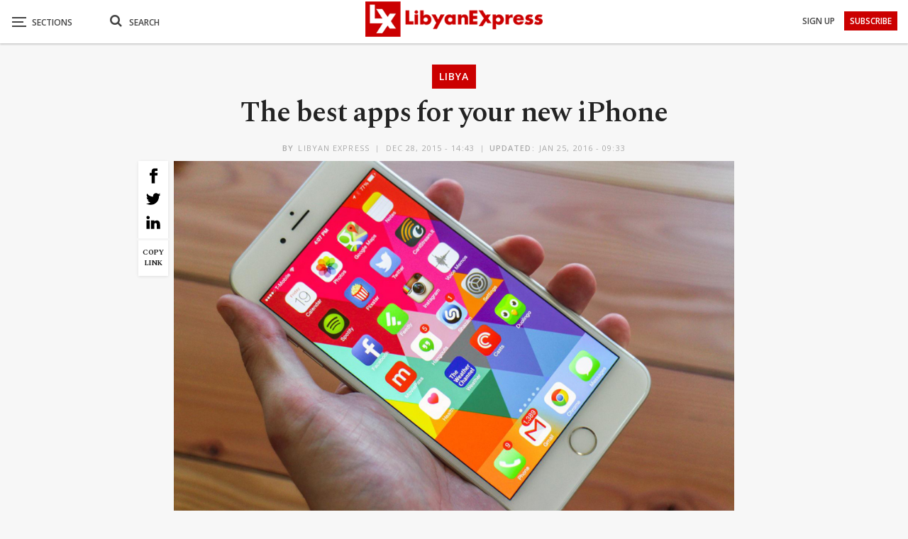

--- FILE ---
content_type: text/html; charset=UTF-8
request_url: https://www.libyanexpress.com/the-best-apps-for-your-new-iphone/
body_size: 44078
content:
<!DOCTYPE html>
<!--[if IE 8]><html class="ie ie8" lang="en-GB" prefix="og: http://ogp.me/ns# fb: http://ogp.me/ns/fb#"> <![endif]-->
<!--[if IE 9]><html class="ie ie9" lang="en-GB" prefix="og: http://ogp.me/ns# fb: http://ogp.me/ns/fb#"> <![endif]-->
<!--[if gt IE 9]><!--><html lang="en-GB" prefix="og: http://ogp.me/ns# fb: http://ogp.me/ns/fb#"> <!--<![endif]--><head><meta charset="UTF-8"><link rel="preconnect" href="https://fonts.gstatic.com/" crossorigin /><meta http-equiv="X-UA-Compatible" content="IE=edge"><meta name="viewport" content="width=device-width, initial-scale=1.0"><link rel="pingback" href="https://www.libyanexpress.com/xmlrpc.php"/> <script data-cfasync="false" data-no-defer="1" data-no-minify="1" data-no-optimize="1">var ewww_webp_supported=!1;function check_webp_feature(A,e){var w;e=void 0!==e?e:function(){},ewww_webp_supported?e(ewww_webp_supported):((w=new Image).onload=function(){ewww_webp_supported=0<w.width&&0<w.height,e&&e(ewww_webp_supported)},w.onerror=function(){e&&e(!1)},w.src="data:image/webp;base64,"+{alpha:"UklGRkoAAABXRUJQVlA4WAoAAAAQAAAAAAAAAAAAQUxQSAwAAAARBxAR/Q9ERP8DAABWUDggGAAAABQBAJ0BKgEAAQAAAP4AAA3AAP7mtQAAAA=="}[A])}check_webp_feature("alpha");</script><script data-cfasync="false" data-no-defer="1" data-no-minify="1" data-no-optimize="1">var Arrive=function(c,w){"use strict";if(c.MutationObserver&&"undefined"!=typeof HTMLElement){var r,a=0,u=(r=HTMLElement.prototype.matches||HTMLElement.prototype.webkitMatchesSelector||HTMLElement.prototype.mozMatchesSelector||HTMLElement.prototype.msMatchesSelector,{matchesSelector:function(e,t){return e instanceof HTMLElement&&r.call(e,t)},addMethod:function(e,t,r){var a=e[t];e[t]=function(){return r.length==arguments.length?r.apply(this,arguments):"function"==typeof a?a.apply(this,arguments):void 0}},callCallbacks:function(e,t){t&&t.options.onceOnly&&1==t.firedElems.length&&(e=[e[0]]);for(var r,a=0;r=e[a];a++)r&&r.callback&&r.callback.call(r.elem,r.elem);t&&t.options.onceOnly&&1==t.firedElems.length&&t.me.unbindEventWithSelectorAndCallback.call(t.target,t.selector,t.callback)},checkChildNodesRecursively:function(e,t,r,a){for(var i,n=0;i=e[n];n++)r(i,t,a)&&a.push({callback:t.callback,elem:i}),0<i.childNodes.length&&u.checkChildNodesRecursively(i.childNodes,t,r,a)},mergeArrays:function(e,t){var r,a={};for(r in e)e.hasOwnProperty(r)&&(a[r]=e[r]);for(r in t)t.hasOwnProperty(r)&&(a[r]=t[r]);return a},toElementsArray:function(e){return e=void 0!==e&&("number"!=typeof e.length||e===c)?[e]:e}}),e=(l.prototype.addEvent=function(e,t,r,a){a={target:e,selector:t,options:r,callback:a,firedElems:[]};return this._beforeAdding&&this._beforeAdding(a),this._eventsBucket.push(a),a},l.prototype.removeEvent=function(e){for(var t,r=this._eventsBucket.length-1;t=this._eventsBucket[r];r--)e(t)&&(this._beforeRemoving&&this._beforeRemoving(t),(t=this._eventsBucket.splice(r,1))&&t.length&&(t[0].callback=null))},l.prototype.beforeAdding=function(e){this._beforeAdding=e},l.prototype.beforeRemoving=function(e){this._beforeRemoving=e},l),t=function(i,n){var o=new e,l=this,s={fireOnAttributesModification:!1};return o.beforeAdding(function(t){var e=t.target;e!==c.document&&e!==c||(e=document.getElementsByTagName("html")[0]);var r=new MutationObserver(function(e){n.call(this,e,t)}),a=i(t.options);r.observe(e,a),t.observer=r,t.me=l}),o.beforeRemoving(function(e){e.observer.disconnect()}),this.bindEvent=function(e,t,r){t=u.mergeArrays(s,t);for(var a=u.toElementsArray(this),i=0;i<a.length;i++)o.addEvent(a[i],e,t,r)},this.unbindEvent=function(){var r=u.toElementsArray(this);o.removeEvent(function(e){for(var t=0;t<r.length;t++)if(this===w||e.target===r[t])return!0;return!1})},this.unbindEventWithSelectorOrCallback=function(r){var a=u.toElementsArray(this),i=r,e="function"==typeof r?function(e){for(var t=0;t<a.length;t++)if((this===w||e.target===a[t])&&e.callback===i)return!0;return!1}:function(e){for(var t=0;t<a.length;t++)if((this===w||e.target===a[t])&&e.selector===r)return!0;return!1};o.removeEvent(e)},this.unbindEventWithSelectorAndCallback=function(r,a){var i=u.toElementsArray(this);o.removeEvent(function(e){for(var t=0;t<i.length;t++)if((this===w||e.target===i[t])&&e.selector===r&&e.callback===a)return!0;return!1})},this},i=new function(){var s={fireOnAttributesModification:!1,onceOnly:!1,existing:!1};function n(e,t,r){return!(!u.matchesSelector(e,t.selector)||(e._id===w&&(e._id=a++),-1!=t.firedElems.indexOf(e._id)))&&(t.firedElems.push(e._id),!0)}var c=(i=new t(function(e){var t={attributes:!1,childList:!0,subtree:!0};return e.fireOnAttributesModification&&(t.attributes=!0),t},function(e,i){e.forEach(function(e){var t=e.addedNodes,r=e.target,a=[];null!==t&&0<t.length?u.checkChildNodesRecursively(t,i,n,a):"attributes"===e.type&&n(r,i)&&a.push({callback:i.callback,elem:r}),u.callCallbacks(a,i)})})).bindEvent;return i.bindEvent=function(e,t,r){t=void 0===r?(r=t,s):u.mergeArrays(s,t);var a=u.toElementsArray(this);if(t.existing){for(var i=[],n=0;n<a.length;n++)for(var o=a[n].querySelectorAll(e),l=0;l<o.length;l++)i.push({callback:r,elem:o[l]});if(t.onceOnly&&i.length)return r.call(i[0].elem,i[0].elem);setTimeout(u.callCallbacks,1,i)}c.call(this,e,t,r)},i},o=new function(){var a={};function i(e,t){return u.matchesSelector(e,t.selector)}var n=(o=new t(function(){return{childList:!0,subtree:!0}},function(e,r){e.forEach(function(e){var t=e.removedNodes,e=[];null!==t&&0<t.length&&u.checkChildNodesRecursively(t,r,i,e),u.callCallbacks(e,r)})})).bindEvent;return o.bindEvent=function(e,t,r){t=void 0===r?(r=t,a):u.mergeArrays(a,t),n.call(this,e,t,r)},o};d(HTMLElement.prototype),d(NodeList.prototype),d(HTMLCollection.prototype),d(HTMLDocument.prototype),d(Window.prototype);var n={};return s(i,n,"unbindAllArrive"),s(o,n,"unbindAllLeave"),n}function l(){this._eventsBucket=[],this._beforeAdding=null,this._beforeRemoving=null}function s(e,t,r){u.addMethod(t,r,e.unbindEvent),u.addMethod(t,r,e.unbindEventWithSelectorOrCallback),u.addMethod(t,r,e.unbindEventWithSelectorAndCallback)}function d(e){e.arrive=i.bindEvent,s(i,e,"unbindArrive"),e.leave=o.bindEvent,s(o,e,"unbindLeave")}}(window,void 0),ewww_webp_supported=!1;function check_webp_feature(e,t){var r;ewww_webp_supported?t(ewww_webp_supported):((r=new Image).onload=function(){ewww_webp_supported=0<r.width&&0<r.height,t(ewww_webp_supported)},r.onerror=function(){t(!1)},r.src="data:image/webp;base64,"+{alpha:"UklGRkoAAABXRUJQVlA4WAoAAAAQAAAAAAAAAAAAQUxQSAwAAAARBxAR/Q9ERP8DAABWUDggGAAAABQBAJ0BKgEAAQAAAP4AAA3AAP7mtQAAAA==",animation:"UklGRlIAAABXRUJQVlA4WAoAAAASAAAAAAAAAAAAQU5JTQYAAAD/////AABBTk1GJgAAAAAAAAAAAAAAAAAAAGQAAABWUDhMDQAAAC8AAAAQBxAREYiI/gcA"}[e])}function ewwwLoadImages(e){if(e){for(var t=document.querySelectorAll(".batch-image img, .image-wrapper a, .ngg-pro-masonry-item a, .ngg-galleria-offscreen-seo-wrapper a"),r=0,a=t.length;r<a;r++)ewwwAttr(t[r],"data-src",t[r].getAttribute("data-webp")),ewwwAttr(t[r],"data-thumbnail",t[r].getAttribute("data-webp-thumbnail"));for(var i=document.querySelectorAll("div.woocommerce-product-gallery__image"),r=0,a=i.length;r<a;r++)ewwwAttr(i[r],"data-thumb",i[r].getAttribute("data-webp-thumb"))}for(var n=document.querySelectorAll("video"),r=0,a=n.length;r<a;r++)ewwwAttr(n[r],"poster",e?n[r].getAttribute("data-poster-webp"):n[r].getAttribute("data-poster-image"));for(var o,l=document.querySelectorAll("img.ewww_webp_lazy_load"),r=0,a=l.length;r<a;r++)e&&(ewwwAttr(l[r],"data-lazy-srcset",l[r].getAttribute("data-lazy-srcset-webp")),ewwwAttr(l[r],"data-srcset",l[r].getAttribute("data-srcset-webp")),ewwwAttr(l[r],"data-lazy-src",l[r].getAttribute("data-lazy-src-webp")),ewwwAttr(l[r],"data-src",l[r].getAttribute("data-src-webp")),ewwwAttr(l[r],"data-orig-file",l[r].getAttribute("data-webp-orig-file")),ewwwAttr(l[r],"data-medium-file",l[r].getAttribute("data-webp-medium-file")),ewwwAttr(l[r],"data-large-file",l[r].getAttribute("data-webp-large-file")),null!=(o=l[r].getAttribute("srcset"))&&!1!==o&&o.includes("R0lGOD")&&ewwwAttr(l[r],"src",l[r].getAttribute("data-lazy-src-webp"))),l[r].className=l[r].className.replace(/\bewww_webp_lazy_load\b/,"");for(var s=document.querySelectorAll(".ewww_webp"),r=0,a=s.length;r<a;r++)e?(ewwwAttr(s[r],"srcset",s[r].getAttribute("data-srcset-webp")),ewwwAttr(s[r],"src",s[r].getAttribute("data-src-webp")),ewwwAttr(s[r],"data-orig-file",s[r].getAttribute("data-webp-orig-file")),ewwwAttr(s[r],"data-medium-file",s[r].getAttribute("data-webp-medium-file")),ewwwAttr(s[r],"data-large-file",s[r].getAttribute("data-webp-large-file")),ewwwAttr(s[r],"data-large_image",s[r].getAttribute("data-webp-large_image")),ewwwAttr(s[r],"data-src",s[r].getAttribute("data-webp-src"))):(ewwwAttr(s[r],"srcset",s[r].getAttribute("data-srcset-img")),ewwwAttr(s[r],"src",s[r].getAttribute("data-src-img"))),s[r].className=s[r].className.replace(/\bewww_webp\b/,"ewww_webp_loaded");window.jQuery&&jQuery.fn.isotope&&jQuery.fn.imagesLoaded&&(jQuery(".fusion-posts-container-infinite").imagesLoaded(function(){jQuery(".fusion-posts-container-infinite").hasClass("isotope")&&jQuery(".fusion-posts-container-infinite").isotope()}),jQuery(".fusion-portfolio:not(.fusion-recent-works) .fusion-portfolio-wrapper").imagesLoaded(function(){jQuery(".fusion-portfolio:not(.fusion-recent-works) .fusion-portfolio-wrapper").isotope()}))}function ewwwWebPInit(e){ewwwLoadImages(e),ewwwNggLoadGalleries(e),document.arrive(".ewww_webp",function(){ewwwLoadImages(e)}),document.arrive(".ewww_webp_lazy_load",function(){ewwwLoadImages(e)}),document.arrive("videos",function(){ewwwLoadImages(e)}),"loading"==document.readyState?document.addEventListener("DOMContentLoaded",ewwwJSONParserInit):("undefined"!=typeof galleries&&ewwwNggParseGalleries(e),ewwwWooParseVariations(e))}function ewwwAttr(e,t,r){null!=r&&!1!==r&&e.setAttribute(t,r)}function ewwwJSONParserInit(){"undefined"!=typeof galleries&&check_webp_feature("alpha",ewwwNggParseGalleries),check_webp_feature("alpha",ewwwWooParseVariations)}function ewwwWooParseVariations(e){if(e)for(var t=document.querySelectorAll("form.variations_form"),r=0,a=t.length;r<a;r++){var i=t[r].getAttribute("data-product_variations"),n=!1;try{for(var o in i=JSON.parse(i))void 0!==i[o]&&void 0!==i[o].image&&(void 0!==i[o].image.src_webp&&(i[o].image.src=i[o].image.src_webp,n=!0),void 0!==i[o].image.srcset_webp&&(i[o].image.srcset=i[o].image.srcset_webp,n=!0),void 0!==i[o].image.full_src_webp&&(i[o].image.full_src=i[o].image.full_src_webp,n=!0),void 0!==i[o].image.gallery_thumbnail_src_webp&&(i[o].image.gallery_thumbnail_src=i[o].image.gallery_thumbnail_src_webp,n=!0),void 0!==i[o].image.thumb_src_webp&&(i[o].image.thumb_src=i[o].image.thumb_src_webp,n=!0));n&&ewwwAttr(t[r],"data-product_variations",JSON.stringify(i))}catch(e){}}}function ewwwNggParseGalleries(e){if(e)for(var t in galleries){var r=galleries[t];galleries[t].images_list=ewwwNggParseImageList(r.images_list)}}function ewwwNggLoadGalleries(e){e&&document.addEventListener("ngg.galleria.themeadded",function(e,t){window.ngg_galleria._create_backup=window.ngg_galleria.create,window.ngg_galleria.create=function(e,t){var r=$(e).data("id");return galleries["gallery_"+r].images_list=ewwwNggParseImageList(galleries["gallery_"+r].images_list),window.ngg_galleria._create_backup(e,t)}})}function ewwwNggParseImageList(e){for(var t in e){var r=e[t];if(void 0!==r["image-webp"]&&(e[t].image=r["image-webp"],delete e[t]["image-webp"]),void 0!==r["thumb-webp"]&&(e[t].thumb=r["thumb-webp"],delete e[t]["thumb-webp"]),void 0!==r.full_image_webp&&(e[t].full_image=r.full_image_webp,delete e[t].full_image_webp),void 0!==r.srcsets)for(var a in r.srcsets)nggSrcset=r.srcsets[a],void 0!==r.srcsets[a+"-webp"]&&(e[t].srcsets[a]=r.srcsets[a+"-webp"],delete e[t].srcsets[a+"-webp"]);if(void 0!==r.full_srcsets)for(var i in r.full_srcsets)nggFSrcset=r.full_srcsets[i],void 0!==r.full_srcsets[i+"-webp"]&&(e[t].full_srcsets[i]=r.full_srcsets[i+"-webp"],delete e[t].full_srcsets[i+"-webp"])}return e}check_webp_feature("alpha",ewwwWebPInit);</script><meta name='robots' content='index, follow, max-image-preview:large, max-snippet:-1, max-video-preview:-1' /><title>The best apps for your new iPhone</title><meta name="description" content="The Verge The iPhone 6S has a gorgeous 4.7-inch screen, a super-fast processor, and arguably the best mobile camera on the market. But out of the box, it" /><link rel="canonical" href="https://www.libyanexpress.com/the-best-apps-for-your-new-iphone/" /><meta name="twitter:label1" content="Written by" /><meta name="twitter:data1" content="Libyan Express" /><meta name="twitter:label2" content="Estimated reading time" /><meta name="twitter:data2" content="5 minutes" /><link rel='dns-prefetch' href='//fonts.googleapis.com' /><link rel='preconnect' href='//www.google-analytics.com' /><link rel="alternate" type="application/rss+xml" title="Libyan Express &raquo; Feed" href="https://www.libyanexpress.com/feed/" /><link rel="alternate" type="application/rss+xml" title="Libyan Express &raquo; Comments Feed" href="https://www.libyanexpress.com/comments/feed/" /> <script type="text/javascript" id="wpp-js" src="https://www.libyanexpress.com/wp-content/plugins/wordpress-popular-posts/assets/js/wpp.min.js?ver=7.3.6" data-sampling="0" data-sampling-rate="100" data-api-url="https://www.libyanexpress.com/wp-json/wordpress-popular-posts" data-post-id="805" data-token="a0a2d23ca5" data-lang="0" data-debug="0"></script> <link rel="alternate" type="application/rss+xml" title="Libyan Express &raquo; The best apps for your new iPhone Comments Feed" href="https://www.libyanexpress.com/the-best-apps-for-your-new-iphone/feed/" /><link rel="alternate" title="oEmbed (JSON)" type="application/json+oembed" href="https://www.libyanexpress.com/wp-json/oembed/1.0/embed?url=https%3A%2F%2Fwww.libyanexpress.com%2Fthe-best-apps-for-your-new-iphone%2F" /><link rel="alternate" title="oEmbed (XML)" type="text/xml+oembed" href="https://www.libyanexpress.com/wp-json/oembed/1.0/embed?url=https%3A%2F%2Fwww.libyanexpress.com%2Fthe-best-apps-for-your-new-iphone%2F&#038;format=xml" /><style id='wp-img-auto-sizes-contain-inline-css' type='text/css'>img:is([sizes=auto i],[sizes^="auto," i]){contain-intrinsic-size:3000px 1500px}
/*# sourceURL=wp-img-auto-sizes-contain-inline-css */</style> <script>WebFontConfig={google:{families:["Spectral:400,700,600,500","Open Sans:600,700,400&display=swap"]}};if ( typeof WebFont === "object" && typeof WebFont.load === "function" ) { WebFont.load( WebFontConfig ); }</script><script data-optimized="1" src="https://www.libyanexpress.com/wp-content/plugins/litespeed-cache/assets/js/webfontloader.min.js"></script> <style id='wp-emoji-styles-inline-css' type='text/css'>img.wp-smiley, img.emoji {
		display: inline !important;
		border: none !important;
		box-shadow: none !important;
		height: 1em !important;
		width: 1em !important;
		margin: 0 0.07em !important;
		vertical-align: -0.1em !important;
		background: none !important;
		padding: 0 !important;
	}
/*# sourceURL=wp-emoji-styles-inline-css */</style><style id='classic-theme-styles-inline-css' type='text/css'>/*! This file is auto-generated */
.wp-block-button__link{color:#fff;background-color:#32373c;border-radius:9999px;box-shadow:none;text-decoration:none;padding:calc(.667em + 2px) calc(1.333em + 2px);font-size:1.125em}.wp-block-file__button{background:#32373c;color:#fff;text-decoration:none}
/*# sourceURL=/wp-includes/css/classic-themes.min.css */</style><link rel='stylesheet' id='contact-form-7-css' href='https://www.libyanexpress.com/wp-content/plugins/contact-form-7/includes/css/styles.css?ver=6.1.4' type='text/css' media='all' /><link rel='stylesheet' id='nbcpf-intlTelInput-style-css' href='https://www.libyanexpress.com/wp-content/plugins/country-phone-field-contact-form-7/assets/css/intlTelInput.min.css?ver=8d1323cdb03fbfe75d169b0ba6005927' type='text/css' media='all' /><link rel='stylesheet' id='nbcpf-countryFlag-style-css' href='https://www.libyanexpress.com/wp-content/plugins/country-phone-field-contact-form-7/assets/css/countrySelect.min.css?ver=8d1323cdb03fbfe75d169b0ba6005927' type='text/css' media='all' /><link rel='stylesheet' id='wpa-css-css' href='https://www.libyanexpress.com/wp-content/plugins/honeypot/includes/css/wpa.css?ver=2.3.04' type='text/css' media='all' /><link rel='stylesheet' id='multimedia_carousel_classic_css-css' href='https://www.libyanexpress.com/wp-content/plugins/lbg_multimedia_carousel_addon_visual_composer/classic/css/multimedia_classic_carousel.css?ver=8d1323cdb03fbfe75d169b0ba6005927' type='text/css' media='all' /><link rel='stylesheet' id='multimedia_carousel_perspective_css-css' href='https://www.libyanexpress.com/wp-content/plugins/lbg_multimedia_carousel_addon_visual_composer/perspective/css/multimedia_perspective_carousel.css?ver=8d1323cdb03fbfe75d169b0ba6005927' type='text/css' media='all' /><link rel='stylesheet' id='lbg_prettyPhoto_css-css' href='https://www.libyanexpress.com/wp-content/plugins/lbg_multimedia_carousel_addon_visual_composer/perspective/css/prettyPhoto.css?ver=8d1323cdb03fbfe75d169b0ba6005927' type='text/css' media='all' /><link rel='stylesheet' id='theme.css-css' href='https://www.libyanexpress.com/wp-content/plugins/popup-builder/public/css/theme.css?ver=4.4.3' type='text/css' media='all' /><link rel='stylesheet' id='ResetFormStyle.css-css' href='https://www.libyanexpress.com/wp-content/plugins/popup-builder/public/css/ResetFormStyle.css?ver=4.4.3' type='text/css' media='all' /><link rel='stylesheet' id='SubscriptionForm.css-css' href='https://www.libyanexpress.com/wp-content/plugins/popup-builder/public/css/SubscriptionForm.css?ver=4.4.3' type='text/css' media='all' /><link rel='stylesheet' id='searchandfilter-css' href='https://www.libyanexpress.com/wp-content/plugins/search-filter/style.css?ver=1' type='text/css' media='all' /><link rel='stylesheet' id='ivory-search-styles-css' href='https://www.libyanexpress.com/wp-content/plugins/add-search-to-menu/public/css/ivory-search.min.css?ver=5.5.14' type='text/css' media='all' /><link rel='stylesheet' id='wordpress-popular-posts-css-css' href='https://www.libyanexpress.com/wp-content/plugins/wordpress-popular-posts/assets/css/wpp.css?ver=7.3.6' type='text/css' media='all' /><link rel='stylesheet' id='publisher-child-css' href='https://www.libyanexpress.com/wp-content/themes/publisher-child/style.css?ver=1.0.0' type='text/css' media='all' /> <script type="text/javascript" src="https://www.libyanexpress.com/wp-includes/js/jquery/jquery.min.js?ver=3.7.1" id="jquery-core-js"></script> <script type="text/javascript" src="https://www.libyanexpress.com/wp-includes/js/jquery/jquery-migrate.min.js?ver=3.4.1" id="jquery-migrate-js"></script> <script type="text/javascript" src="https://www.libyanexpress.com/wp-content/plugins/lbg_multimedia_carousel_addon_visual_composer/perspective/js/jquery.touchSwipe.min.js?ver=8d1323cdb03fbfe75d169b0ba6005927" id="lbg-touchSwipe-js"></script> <script type="text/javascript" src="https://www.libyanexpress.com/wp-content/plugins/lbg_multimedia_carousel_addon_visual_composer/classic/js/multimedia_classic_carousel.js?ver=8d1323cdb03fbfe75d169b0ba6005927" id="lbg-multimedia_carousel_classic-js"></script> <script type="text/javascript" src="https://www.libyanexpress.com/wp-content/plugins/lbg_multimedia_carousel_addon_visual_composer/perspective/js/multimedia_perspective_carousel.js?ver=8d1323cdb03fbfe75d169b0ba6005927" id="lbg-multimedia_carousel_perspective-js"></script> <script type="text/javascript" id="Popup.js-js-before">/*  */
var sgpbPublicUrl = "https:\/\/www.libyanexpress.com\/wp-content\/plugins\/popup-builder\/public\/";
var SGPB_JS_LOCALIZATION = {"imageSupportAlertMessage":"Only image files supported","pdfSupportAlertMessage":"Only pdf files supported","areYouSure":"Are you sure?","addButtonSpinner":"L","audioSupportAlertMessage":"Only audio files supported (e.g.: mp3, wav, m4a, ogg)","publishPopupBeforeElementor":"Please, publish the popup before starting to use Elementor with it!","publishPopupBeforeDivi":"Please, publish the popup before starting to use Divi Builder with it!","closeButtonAltText":"Close"};
//# sourceURL=Popup.js-js-before
/*  */</script> <script type="text/javascript" src="https://www.libyanexpress.com/wp-content/plugins/popup-builder/public/js/Popup.js?ver=4.4.3" id="Popup.js-js"></script> <script type="text/javascript" src="https://www.libyanexpress.com/wp-content/plugins/popup-builder/public/js/PopupConfig.js?ver=4.4.3" id="PopupConfig.js-js"></script> <script type="text/javascript" id="PopupBuilder.js-js-before">/*  */
var SGPB_POPUP_PARAMS = {"popupTypeAgeRestriction":"ageRestriction","defaultThemeImages":{"1":"https:\/\/www.libyanexpress.com\/wp-content\/plugins\/popup-builder\/public\/img\/theme_1\/close.png","2":"https:\/\/www.libyanexpress.com\/wp-content\/plugins\/popup-builder\/public\/img\/theme_2\/close.png","3":"https:\/\/www.libyanexpress.com\/wp-content\/plugins\/popup-builder\/public\/img\/theme_3\/close.png","5":"https:\/\/www.libyanexpress.com\/wp-content\/plugins\/popup-builder\/public\/img\/theme_5\/close.png","6":"https:\/\/www.libyanexpress.com\/wp-content\/plugins\/popup-builder\/public\/img\/theme_6\/close.png"},"homePageUrl":"https:\/\/www.libyanexpress.com\/","isPreview":false,"convertedIdsReverse":[],"dontShowPopupExpireTime":365,"conditionalJsClasses":[],"disableAnalyticsGeneral":false};
var SGPB_JS_PACKAGES = {"packages":{"current":1,"free":1,"silver":2,"gold":3,"platinum":4},"extensions":{"geo-targeting":false,"advanced-closing":false}};
var SGPB_JS_PARAMS = {"ajaxUrl":"https:\/\/www.libyanexpress.com\/wp-admin\/admin-ajax.php","nonce":"01d306e634"};
//# sourceURL=PopupBuilder.js-js-before
/*  */</script> <script type="text/javascript" src="https://www.libyanexpress.com/wp-content/plugins/popup-builder/public/js/PopupBuilder.js?ver=4.4.3" id="PopupBuilder.js-js"></script> <script type="text/javascript" src="https://www.libyanexpress.com/wp-content/plugins/popup-builder/public/js/Subscription.js?ver=4.4.3" id="Subscription.js-js"></script> <script type="text/javascript" src="https://www.libyanexpress.com/wp-content/plugins/popup-builder/public/js/Validate.js?ver=4.4.3" id="Validate.js-js"></script> <link rel="https://api.w.org/" href="https://www.libyanexpress.com/wp-json/" /><link rel="alternate" title="JSON" type="application/json" href="https://www.libyanexpress.com/wp-json/wp/v2/posts/805" /><link rel="EditURI" type="application/rsd+xml" title="RSD" href="https://www.libyanexpress.com/xmlrpc.php?rsd" /><link rel='shortlink' href='https://www.libyanexpress.com/?p=805' /><meta charset="utf-8"><meta name="abstract" content="Libya News, Opinion, Analysis and Latest Updates from Libya"><meta name="author" content="ex_admin"><meta name="classification" content="Breaking, Business, Editor’s Picks, Infographic, Interview, Libya, Lifestyle, Opinion, Selected, Sport, test-pc, Video, World"><meta name="copyright" content="Copyright Libyan Express - All rights Reserved."><meta name="designer" content="BetterStudio"><meta name="distribution" content="Global"><meta name="language" content="en-GB"><meta name="publisher" content="Libyan Express"><meta name="rating" content="General"><meta name="resource-type" content="Document"><meta name="revisit-after" content="3"><meta name="subject" content="Breaking, Business, Editor’s Picks, Infographic, Interview, Libya, Lifestyle, Opinion, Selected, Sport, test-pc, Video, World"><meta name="template" content="Publisher Child Theme"><meta name="robots" content="index,follow"><meta name="example" content="custom: 2016-01-25"><style id="wpp-loading-animation-styles">@-webkit-keyframes bgslide{from{background-position-x:0}to{background-position-x:-200%}}@keyframes bgslide{from{background-position-x:0}to{background-position-x:-200%}}.wpp-widget-block-placeholder,.wpp-shortcode-placeholder{margin:0 auto;width:60px;height:3px;background:#dd3737;background:linear-gradient(90deg,#dd3737 0%,#571313 10%,#dd3737 100%);background-size:200% auto;border-radius:3px;-webkit-animation:bgslide 1s infinite linear;animation:bgslide 1s infinite linear}</style><meta name="theme-color" content="#cb0000"> <script>jQuery(document).ready(function(){
    jQuery('.search-handler').on('click', function(event) {
    jQuery(".search-box").toggle();
  });
});</script> <script>jQuery(document).ready(function($) {
    $('a[title]').each(function() { $(this).removeAttr('title'); });
});</script> <script>jQuery(document).ready(function($) {
    $('.bsnp-input').removeAttr('title'); });
});</script> <script>jQuery(document).ready(function(){
    $ = jQuery; 
    $('p').each(function() {
    var $this = $(this);
    if($this.html().replace(/\s| /g, '').length == 0)
        $this.remove();
}); 

});</script> <script>jQuery(document).ready(function() {
  jQuery('.search-handler').on('click', function(event) {
    jQuery(".mob-search").find(".fa").toggleClass("fa-search").toggleClass("fa-close");
    jQuery(".search-box").find(".search-field").focus();
});
});</script> <script>jQuery(document).ready(function() {
var breaking = "2482";
var picks = "909";
var interview = "3045";
var selected = "859";
var test = "8887";
var video = "11";
jQuery("#ofcategory option[value=" + breaking + "]").hide();
jQuery("#ofcategory option[value=" + picks + "]").hide();
jQuery("#ofcategory option[value=" + interview + "]").hide();
jQuery("#ofcategory option[value=" + selected + "]").hide();
jQuery("#ofcategory option[value=" + test + "]").hide();
jQuery("#ofcategory option[value=" + video + "]").hide();
});</script> <script>document.addEventListener( 'wpcf7mailsent', function( event ) {
  location = 'https://www.libyanexpress.com/';
}, false );</script> <script async src="https://pagead2.googlesyndication.com/pagead/js/adsbygoogle.js?client=ca-pub-5137293757704869"
     crossorigin="anonymous"></script> <link rel="shortcut icon" href="https://www.libyanexpress.com/wp-content/uploads/2019/05/favicon-16x16.png"><link rel="apple-touch-icon" href="https://www.libyanexpress.com/wp-content/uploads/2019/05/apple-icon-57x57.png"><link rel="apple-touch-icon" sizes="114x114" href="https://www.libyanexpress.com/wp-content/uploads/2019/05/apple-icon-114x114.png"><link rel="apple-touch-icon" sizes="72x72" href="https://www.libyanexpress.com/wp-content/uploads/2019/05/android-icon-72x72.png"><link rel="apple-touch-icon" sizes="144x144" href="https://www.libyanexpress.com/wp-content/uploads/2019/05/apple-icon-144x144.png"><meta name="generator" content="Powered by WPBakery Page Builder - drag and drop page builder for WordPress."/>
<noscript><style>.lazyload[data-src]{display:none !important;}</style></noscript><style>.lazyload{background-image:none !important;}.lazyload:before{background-image:none !important;}</style><style>.wp-block-gallery.is-cropped .blocks-gallery-item picture{height:100%;width:100%;}</style><script type="application/ld+json">{
    "@context": "http://schema.org/",
    "@type": "Organization",
    "@id": "#organization",
    "logo": {
        "@type": "ImageObject",
        "url": "https://www.libyanexpress.com/wp-content/uploads/2019/10/logo-normal.png"
    },
    "url": "https://www.libyanexpress.com/",
    "name": "Libyan Express",
    "description": "Libya News, Opinion, Analysis and Latest Updates from Libya"
}</script> <script type="application/ld+json">{
    "@context": "http://schema.org/",
    "@type": "WebSite",
    "name": "Libyan Express",
    "alternateName": "Libya News, Opinion, Analysis and Latest Updates from Libya",
    "url": "https://www.libyanexpress.com/"
}</script> <script type="application/ld+json">{
    "@context": "http://schema.org/",
    "@type": "NewsArticle",
    "headline": "The best apps for your new iPhone",
    "description": "The VergeThe iPhone 6S has a gorgeous 4.7-inch screen, a super-fast processor, and arguably the best mobile camera on the market. But out of the box, it won't have the apps you can't live without. Finding a good mobile app is like discovering a best-",
    "datePublished": "2015-12-28",
    "dateModified": "2016-01-25",
    "author": {
        "@type": "Person",
        "@id": "#person-LibyanExpress",
        "name": "Libyan Express"
    },
    "image": "https://www.libyanexpress.com/wp-content/uploads/2015/12/iphone-6-plus-321-620x407.jpg",
    "interactionStatistic": [
        {
            "@type": "InteractionCounter",
            "interactionType": "http://schema.org/CommentAction",
            "userInteractionCount": "0"
        }
    ],
    "publisher": {
        "@id": "#organization"
    },
    "mainEntityOfPage": "https://www.libyanexpress.com/the-best-apps-for-your-new-iphone/"
}</script> <link rel='stylesheet' id='bf-minifed-css-1' href='https://www.libyanexpress.com/wp-content/bs-booster-cache/272d406b4563375883f79bc0f90f859a.css' type='text/css' media='all' /><link rel='stylesheet' id='7.11.0-1769557221' href='https://www.libyanexpress.com/wp-content/bs-booster-cache/226e29451623a8ef82d327f4cfb551b6.css' type='text/css' media='all' /><link rel="icon" href="https://www.libyanexpress.com/wp-content/uploads/2018/12/cropped-for-favicon-100x100.png" sizes="32x32" /><link rel="icon" href="https://www.libyanexpress.com/wp-content/uploads/2018/12/cropped-for-favicon-300x300.png" sizes="192x192" /><link rel="apple-touch-icon" href="https://www.libyanexpress.com/wp-content/uploads/2018/12/cropped-for-favicon-300x300.png" /><meta name="msapplication-TileImage" content="https://www.libyanexpress.com/wp-content/uploads/2018/12/cropped-for-favicon-300x300.png" /><style>body {
    background: #f7f7f7;
}
a:focus {
    outline: none;
}
.center {
    text-align: center;
}
.section-heading a, .section-heading .h-text {
    color: #232323 !important;
}
.main-color, .screen-reader-text:hover, .screen-reader-text:active, .screen-reader-text:focus, .widget.widget_nav_menu .menu .better-custom-badge, .widget.widget_recent_comments a:hover, .bs-popular-categories .bs-popular-term-item, .main-menu.menu .sub-menu li.current-menu-item > a, .bs-about .about-link a, .comment-list .comment-footer .comment-reply-link:hover, .comment-list li.bypostauthor > article > .comment-meta .comment-author a, .comment-list li.bypostauthor > article > .comment-meta .comment-author, .comment-list .comment-footer .comment-edit-link:hover, .comment-respond #cancel-comment-reply-link, span.dropcap.dropcap-square-outline, span.dropcap.dropcap-circle-outline, ul.bs-shortcode-list li::before, a:hover, .post-meta a:hover, .site-header .top-menu.menu > li:hover > a, .site-header .top-menu.menu .sub-menu > li:hover > a, .mega-menu.mega-type-link-list .mega-links > li > a:hover, .mega-menu.mega-type-link-list .mega-links > li:hover > a, .listing-item .post-footer .post-share:hover .share-handler, .listing-item-classic .title a:hover, .single-post-content > .post-author .pre-head a:hover, .single-post-content a, .single-page-simple-content a, .site-header .search-container.open .search-handler, .site-header .search-container:hover .search-handler, .site-header .shop-cart-container.open .cart-handler, .site-header .shop-cart-container.open:hover .cart-handler, .site-footer .copy-2 a:hover, .site-footer .copy-1 a:hover, ul.menu.footer-menu li > a:hover, .rh-header .menu-container .resp-menu li:hover > a, .listing-item-thumbnail:hover .title a, .listing-item-grid:hover .title a, .listing-item-blog:hover .title a, .listing-item-classic:hover .title a, .post-meta a:hover, .pagination.bs-numbered-pagination > span, .pagination.bs-numbered-pagination .wp-pagenavi a:hover, .pagination.bs-numbered-pagination .page-numbers:hover, .pagination.bs-numbered-pagination .wp-pagenavi .current, .pagination.bs-numbered-pagination .current, .listing-item-text-1:hover .title a, .listing-item-text-2:hover .title a, .listing-item-text-3:hover .title a, .listing-item-text-4:hover .title a, .bs-popular-categories .bs-popular-term-item:hover, .main-menu.menu > li:hover > a, .listing-mg-5-item:hover .title, .listing-item-tall:hover > .title, .bs-text a, .wpb_text_column a, .bf-breadcrumb .bf-breadcrumb-item a:hover span, .off-canvas-menu li.current-menu-item > a, .entry-content.off_canvas_footer-info a, .comment-list .comment-content em.needs-approve, .better-newsticker ul.news-list li a:hover {
    color: #232323;
}
.footer-widgets .widget a:hover, .bs-listing-modern-grid-listing-5 .listing-mg-5-item:hover .title a:hover, .bs-listing-modern-grid-listing-5 .listing-mg-5-item:hover .title a, .tabbed-grid-posts .tabs-section .active a {
    color: #232323 !important;
}
.listing-modern-grid-5.bsw-1 .listing-mg-5-item-big .title a, .listing-modern-grid-5.bsw-2 .listing-mg-5-item-big .title a, .listing-modern-grid-5.bsw-3 .listing-mg-5-item-big .title a, .listing-modern-grid-5.bsw-4 .listing-mg-5-item-big .title a, .listing-modern-grid-5.bsw-5 .listing-mg-5-item-big .title a, .listing-modern-grid-5.bsw-6 .listing-mg-5-item-big .title a, .listing-modern-grid-5.bsw-7 .listing-mg-5-item-big .title a, .listing-modern-grid-5.bsw-8 .listing-mg-5-item-big .title a {
    font-size: 100%;
}
.basic-question {
    margin-top: 0;
}
.basic-yop-poll-container>.basic-inner {
    padding: 0 0 1em;
}
.archive-title .pre-title span {
    display: none;
}
.archive-title .page-heading {
    padding-top: 1rem;
    border-top: 0;
    font-size: 24px;
}

.wp-caption {
/* background-color: #000000; */
padding-top: 0px;
margin: 3px;
}

.entry-content .wp-caption-text {
font-family: 'Open Sans',sans-serif;
text-align: left !important;
color: #888 !important;
font-style: normal !important;
font-size: 12px;
line-height: 17px;
padding: 8px 0 10px !important;
margin: 0 !important;
letter-spacing: 0;
border-bottom: 1px solid #888;
}
.bf-breadcrumb .container.bf-breadcrumb-container, .bf-breadcrumb .content-wrap {
max-width: 1180px !important;
}

/*.rh-header.light .menu-container .menu-handler .lines, .rh-header.light .menu-container .menu-handler .lines::after, .rh-header.light .menu-container .menu-handler .lines::before {
    background: #cb0101;
}*/
.better-newsticker .control-nav span {
    display: none;
}
.layout-1-col, .layout-2-col, .layout-3-col {
    margin-top: 15px !important;
}
.listing-item-tb-2 {
    margin-bottom: 10px;
}
.single-post-content a {
    color: #000000;
    text-decoration: underline;
    text-decoration-color: #cb0001;
}
.bs-irp a {
    color: #000000;
    text-decoration: none !important;
}
.post-tags a {
    color: #000000;
    text-decoration: none !important;
}
.term-badges .format-badge {
    display: none;
}
#selected .term-badges .term-badge {
    display: initial;
}
.section-heading.sh-t2 > .h-text, .section-heading.sh-t2 .h-text, .section-heading.sh-t2 a.active .h-text {
    color: #000000 !important;
}
.listing-blog > .listing-item-blog {
    border-top: 2px solid rgba(0,0,0,.1);
}
.single .post-header .post-meta-wrap {
    text-align: center;
}
.post-meta.single-post-meta .post-author-avatar:after {

    display: block !important;
    content: '\A' !important;
}
.post-meta.single-post-meta {
    text-align: center;
    padding: 0;
}
.post-meta.single-post-meta .time {
    display: inline-block;
    vertical-align: middle;
}
.post-meta.single-post-meta > a + span::before, .post-meta.single-post-meta > span + a::before, .post-meta.single-post-meta > span + span::before {
    content: ' ';
    display: inline-block;
    width: 1px;
    margin-right: 10px;
    height: 10px;
    background: rgba(0,0,0,.23);
    vertical-align: middle;
}
.post-meta.single-post-meta .post-author-name {
    text-transform: uppercase !important;
    max-width: 100%;
}
.post-meta.single-post-meta .post-author-a, .post-meta.single-post-meta .time {
    color: #aaa;
    font-size: 11px;
    line-height: 16px;
    letter-spacing: .10em;
}
.post-meta.single-post-meta .post-author-a.post-author-avatar .avatar {
    display: none;
}
.post-meta.single-post-meta b {
    color: inherit;
}
.post-meta.single-post-meta .time b, .post-meta.single-post-meta .post-author-name b {
    font-weight: 400 !important;
}
.post-template-1 .single-post-title {
    line-height: 50px;
    text-align: center;
}
.single-post-share.top-share .social-item {
    float: none;
}
.post-share.style-9 .share-handler {
    display: none;
}
.single-post-share.top-share {
    text-align: center;
    border-bottom: 2px solid rgba(0,0,0,.1);
    padding: 0 0 10px 0;
}
.post-template-10 .post-header-inner {
    margin-bottom: 0px;
}
.main-menu > li > a {
    line-height: 30px;
    display: inline-block;
    padding: 15px 12px 0 12px;
}
.main-menu.menu > li.current-menu-parent > a:before {
    width: 50%;
}
.main-menu.menu > li > a:before, .main-menu.menu > li:hover > a:before {
    width: 50%;
}
.site-header.header-style-4 .main-menu-wrapper .main-menu-container {
    height: 60px;
}
.listing-modern-grid-3:hover .img-cont, .listing-modern-grid-4:hover .img-cont, .listing-modern-grid-2:hover .img-cont, .listing-modern-grid-6:hover .img-cont {
    transform: initial;
    -webkit-transform: initial;
    -moz-transform: initial;
}
.entry-content figure.aligncenter {
    margin: 0px auto 10px auto;
    text-align: center;
}
.bs-ll-d .img-holder {
    background-color: transparent;
}
.vc_custom_1558570031169 .listing-item-tb-1 .title a:before {
    content: '\201C';
    font-family: 'Sanchez', serif;
    display: block;
    font-size: 3em;
    font-weight: 700;
    opacity: .15;
    left: -20px;
    top: -.15em;
    position: relative;
    height: 0;
    border-right: 0 !important;
    background: #ccc;
}
.top-share.style-9 .social-item {
    border: 0px;
}
.awac.widget {
     margin-bottom: 10px;
 }
.section-sh {
    box-shadow: 0px 10px 10px 0px rgba(0,0,0,0.1);
}
@media only screen and (max-width: 480px) {
    .listing-mix-1-1 .listing-item-tb-1 {
        margin-bottom: 10px;
    }
}
/* Hide Inline Related Posts in Opinion Category */
.category-opinion .bs-irp {
display: none;
}
/*---Hide reCaptcha v3 visible seal---*/
.grecaptcha-badge {
opacity:0 !important;
}
.category-opinion .post-meta .post-author-avatar img {
    width: 50px;
    height: 50px;
}
.category-opinion .bs-pagination.bs-ajax-pagination.more_btn .btn-bs-pagination span.txt {
    display: none !important;
}
.category-opinion .bs-pagination.bs-ajax-pagination.more_btn .btn-bs-pagination span.loaded:before {
    content: 'Load More Opinions' !important;
}
.category-opinion .bs-pagination.bs-ajax-pagination.more_btn .btn-bs-pagination span.no-more {
    visibility: hidden;
    font-size: 1px;
    color: transparent;
}
.category-opinion .bs-pagination.bs-ajax-pagination.more_btn .btn-bs-pagination span.no-more:before {
    content: 'No More Opinions' !important;
    visibility: visible;
    font-weight: 600;
    font-size: 13px !important;
    color: #000 !important;
}
@media only screen and (min-width: 481px) {
    .bs-irp {
        display: none;
    }
}
#main-navigation {
    display: none;
}
.site-header .menu-action-buttons {
    left: 15px;
    width: 200px !important;
}
.site-header.header-style-6 .site-branding {
    float: none;
    line-height: 60px;
    margin: 0 auto;
}
.site-header.header-style-6 .site-branding .logo {
    line-height: 60px;
    height: 60px !important;
    align-items: center;
    justify-content: center;
    display: -webkit-flex;
    display: flex;
}

.site-header.header-style-6 .menu-action-buttons>div {
    line-height: 60px;
    float: left;
    text-align: left;
}
.bspw-header-style-6 {
    height: 60px;
    background: #fff;
}
.site-header .search-container .search-handler {
    font-size: 18px;
    color: #444;
}
.site-header .search-container:hover .search-handler {
    color: #232323;
}
.off-canvas-menu-icon:after {
    content: "SECTIONS";
    font-size: 12px;
    position: absolute;
    left: 30px;
    color: #444;
    font-weight: 600;
    font-family: 'Open Sans',sans-serif;
    text-transform: uppercase;
    top: 22px;
}
.site-header .search-container {
    margin-left: 90px;
}
.site-header .search-container .search-handler:after {
    content: "SEARCH";
    font-size: 12px;
    position: absolute;
    margin-left: 10px;
    color: #444;
    top: 2px;
    font-weight: 600;
    font-family: 'Open Sans',sans-serif;
    text-transform: uppercase;
}
.site-header .search-container .search-box {
    position: absolute;
    left: 80px;
    z-index: 99;
    height: auto;
    padding: 10px;
    width: 200px;
}
.site-header .search-container.open .search-handler::after {
    content: initial;
}
.site-header.header-style-6 .search-container .search-box .search-form .search-field {
    height: 30px;
    width: 100%;
    background: #fff;
    color: #444;
    border-bottom: 1px solid #444;
    margin-top: 3px;
    font-family: 'Open Sans', serif;
}
/*.site-header .search-container .search-box .search-form .search-field {
    color: #fff;
}*/
.site-header .search-container.open .search-handler {
    left: 60px;
    color: #444;
}
.ajax-search-results-wrapper {
    width: 600px;
}
#header {
    z-index: 1001;
    position: relative;
}
.off-canvas-overlay {
    z-index: 1000;
}
.off-canvas-menu .menu-item-object-page a {
    color: #767676;
    font-size: 11px;
}
.off-canvas-menu #menu-item-40859 a {
    border-bottom: 1px solid #cb0000;
}
.off-canvas-inner:after {
    content: initial;
}
.off-canvas-inner {
    width: 100%;
    position: relative;
    margin: 0 auto;
    max-width: 1280px;
    background: transparent;
    padding-top: 0;
}
.off-canvas-container:before {
    content: initial;
}
.off-canvas-menu ul.menu>li {
    padding-left: 0;
}
.off-canvas-container {
    top: 60px;
    background: transparent;
    margin: 0 auto;
    width: 100%;
    position: fixed;
    -webkit-transition: .3s cubic-bezier(.55,-.01,.19,.98) 0s;
    -moz-transition: .3s cubic-bezier(.55,-.01,.19,.98) 0s;
    -o-transition: .3s cubic-bezier(.55,-.01,.19,.98) 0s;
    transition: .3s cubic-bezier(.55,-.01,.19,.98) 0s;
}
.off-canvas-inner>.off-canvas-menu {
    padding: 0 0 27px 27px;
    width: 290px;
    border-top: 1px solid #f2f2f2;
    background: #fff;
}
.off-canvas-container .canvas-close {
    display: none;
}

.rh-header .logo-container img {
    width: 196px;
    height: 40px;
    max-height: 100%;
    max-width: 100%;
}
.rh-header .logo-container {
    padding: 0;
    line-height: 54px;
    height: 50px;
    margin: 0 auto;
    width: 200px;
}
.rh-header .search-container .search-box {
    display: none;
    position: absolute;
    left: 0;
    top: -10px;
    padding-left: 5px;
    z-index: 101;
    height: 100%;
    width: 90%;
    text-align: center;
    -webkit-transition: .3s ease-in-out;
    -moz-transition: .3s ease-in-out;
    -o-transition: .3s ease-in-out;
    transition: .3s ease-in-out;
}
.rh-header .search-container .search-handler {
    position: absolute;
    right: 0;
    font-size: 20px;
    z-index: 100;
    width: 54px;
    height: 54px;
    line-height: 54px;
    text-align: center;
    display: inline-block;
    color: #fff;
    cursor: pointer;
    -webkit-transition: color .3s ease;
    -moz-transition: color .3s ease;
    -o-transition: color .3s ease;
    transition: color .3s ease;
    top: -17px;
}
.rh-header .search-container {
    position: absolute !important;
    top: 30%;
    width: 100%;
}
.rh-header .search-submit {
    position: absolute;
    right: 10px;
    background: transparent;
}
.site-header.full-width.stretched .content-wrap .container {
    max-width: 1280px !important;
}
.rh-header .fa.fa-search {
    margin-top: 17px;
}
.site-header.header-style-6 .site-branding .logo.img-logo a {
    /* display: flex; */
    padding: 0;
}
.rh-header .menu-container .menu-handler {
    border-left: 0;
    background: transparent;
}
.rh-header .menu-container {
    float: left;
    left: 0;
    right: unset;
}
.rh-cover {
    top: 55px;
}
.search-preview {
    top: 60px;
}
.rh-header .rh-container {
    background-color: #cb0001;
}
.rh-cover .rh-c-m .resp-menu li > a {
    color: #000;
    border-bottom: 2px solid rgba(0,0,0,.05);
}
.rh-cover {
    width: 200px;
}
.rh-cover .rh-close::after, .rh-cover .rh-close::before {
    background: #000;
}
.rh-cover .rh-close {
    display: none;
}
.off-canvas-menu-open .off-canvas-container.left {
    position: fixed;
}
.selected-left .term-badges.floated {
    bottom: 0px;
    top: auto;
}
.selected-right .bs-listing-listing-blog-1 .title {
    width: 60%;
    float: left;
    padding-left: 10px;
}
.selected-right .listing-item-blog-1 .featured {
   float: left;
   width: 40%;
}
.selected-left .listing-mg-item .term-badges.floated a {
    margin-bottom: 0;
}
.selected-right .listing-item-blog-1 .featured .img-holder {
    width: 100%;
}
.selected-right .listing-item-blog-1 .term-badges.floated {
    position: relative;
}
.listing-mg-5-item-big:hover .img-cont {
    transform: initial;
    -webkit-transform: initial;
    -moz-transform: initial;
}
a:hover {
    color: #232323 !important;
}
a.post-title:hover {
    background-size: 100% 1px;
}
a.post-title {
    background-image: linear-gradient(to bottom,transparent 20%,currentColor 21%);
    background-position: 0 90%;
    background-repeat: no-repeat;
    background-size: 0 1px;
    transition: background-size .15s ease-in-out !important;
}
.selected-left .post-title {
    line-height: 30px;
}
.selected-right .listing-blog > .listing-item-blog {
    border-top: 0;
}
@media only screen and (max-width: 480px) {
    .selected-left .post-title {
        font-size: 20px !important;
        line-height: 23px;
    }
    .selected-right .listing-item-blog-1 .featured .img-holder {
    width: 100%;
    }
    .selected-left {
    margin-bottom: 10px;
    }
    .selected-right .listing-blog > .listing-item-blog {
    padding-top: 0;
    }
}

@media only screen and (max-width: 480px) {
    #selected-rt .bs-vc-wrapper {
        padding-top: 0 !important;
    }
}
.selected-left {
        margin-bottom: 10px !important;
}
.term-badges.floated a {
    padding: 0;
}
.section-big {
    margin-bottom: 10px;
}
.section-big .title {
    font-size: 25px;
    line-height: 30px;
}
.section-big-text .item-inner {
    padding-bottom: 0 !important;
    border-bottom: 0 !important;
}
.section-big-text .listing-item-text-3 {
    margin-bottom: 17px;
}
.heading-nyp .section-heading.sh-t1.sh-s6::after {
    background: initial;
    opacity: 1;
    height: 5px;
    background-color: #e2e2e2 !important;
}
.vc_tta-container h2 {
    line-height: 16px;
    font-size: 16px;
    position: relative;
    font-weight: 700;
    text-transform: uppercase;
    font-family: 'Open Sans',sans-serif;
    letter-spacing: .13em;
    padding-left: 10px;
    margin-top: 10px;
}
.vc_tta-container h2::after {
    position: absolute;
    bottom: 0;
    left: 0;
    content: " ";
    width: 3px;
    background: #e2e2e2;
    height: 15px;
}
.vc_tta-tabs-container {
    position: absolute !important;
    right: 15px;
    top: 35px;
    display: block !important;
}
.wpb-js-composer .vc_tta.vc_tta-tabs .vc_tta-panel-heading {
    display: none !important;
}
.wpb-js-composer .vc_tta-color-white.vc_tta-style-classic .vc_tta-tab.vc_active > a {
    background-color: #fff !important;
    color: #3b3b3b !important;
    font-size: 10px;
    text-transform: uppercase;
    font-family: 'Open Sans',sans-serif;
    font-weight: 600;
    padding: 7px 0 7px 25px !important;
    letter-spacing: .1em;
    border-width: 0 !important;
}
.wpb-js-composer .vc_tta-color-white.vc_tta-style-classic .vc_tta-tab > a {
    background-color: #fff !important;
    color: #aaa !important;
    font-size: 10px;
    text-transform: uppercase;
    font-family: 'Open Sans',sans-serif;
    font-weight: 600;
    padding: 7px 0 7px 25px !important;
    letter-spacing: .1em;
    border-width: 0 !important;
}
.wpb-js-composer .vc_tta-color-white.vc_tta-style-classic .vc_tta-tab.vc_active > a::after {
    width: 100%;
    opacity: 1;
}
.wpb-js-composer .vc_tta-color-white.vc_tta-style-classic .vc_tta-tab > a::after {
    display: block;
    content: '';
    left: 0;
    bottom: 0;
    height: 2px;
    opacity: 0;
    transition: all linear 100ms;
    width: 0;
    background-color: #3b3b3b;
    position: absolute;
}
.most-read ul {
    margin-bottom: 20px;
    min-height: 50px;
}
.most-read ul li.popular-list {
    padding-bottom: 15px !important;
    min-height: 70px;
}
.home-section-wide .listing-item-classic.bsw-3 .title .post-title {
    font-size: 17px;
    letter-spacing: -0.03em;
}
.home-section-wide .listing-item-classic.bsw-3 .title, .listing-item-classic.bsw-4 .title {
    line-height: 21px;
}
.home-section-wide .listing-item-classic-1 .listing-inner {
    padding-bottom: 0;
    border-bottom: 0;
}
.most-read .vc_tta-container {
    margin-bottom: 0 !important;
}
.home-section-wide .listing-classic-1.columns-2 .listing-item-classic-1:last-child .listing-inner {
    padding-bottom: 0;
    border-bottom: 0;
}
.home-section .listing-item-classic.bsw-3 .title .post-title {
    font-size: 100%;
}
.section-heading.sh-t7 > a:last-child:first-child > .h-text::before, .section-heading.sh-t7 > .h-text:last-child:first-child::before {
    display: inline-block;
    content: '';
    position: absolute;
    left: 0;
    right: 0;
    height: 15px;
    width: 3px;
    background: #e2e2e2 !important;
    top: 50%;
    margin-top: -6.5px;
}
.section-heading.sh-t7 > a:last-child:first-child > .h-text, .section-heading.sh-t7 > .h-text:last-child:first-child {
    padding: 0 15px;
}
.post-meta .post-author {
    max-width: 100%;
}
.listing-item-tb-1 .featured {
    margin-bottom: 15px;
}
.home-section .listing-item-classic-1 .listing-inner {
    padding-bottom: 0;
    border-bottom: 0;
}
#social-section .bs-vc-wrapper > .bs-vc-column > .bs-vc-wrapper {
    padding-top: 0 !important;
}
#social-section .better-studio-shortcode {
    margin-bottom: 10px;
}
.site-footer .bs-newsletter-pack.bsnp-t1.bsnp-s10 {
    background: #000;
    padding: 0;
}
.site-footer .heading-typo, .bsnp-form, .bsnp-after, .bsnp-button {
    font-family: "Open Sans", sans-serif;
}
.site-footer .heading-typo, .site-footer .bsnp-button {
    text-transform: uppercase !important;
}
.footer-widgets {
    padding: 20px 0;
}
.site-footer .better-social-counter.style-button .item-icon {
    width: 40px;
    height: 40px;
    line-height: 40px;
    vertical-align: middle;
    text-align: center;
    color: #fff;
    font-size: 24px;
    background-color: #000 !important;
    display: inline-block;
}
.site-footer .widget_better-social-counter .better-social-counter.style-button .social-list {
    text-align: left;
}
.site-footer .widget_better-social-counter .section-heading.section-heading {
    margin-bottom: 10px !important;
    text-align: right;
}
.site-footer .widget_better-social-counter .section-heading.section-heading::before {
    content: initial;
}
.site-footer .widget_better-social-counter .section-heading.sh-t7 > .h-text:last-child:first-child::before {
    content: initial;
}
.site-footer .widget_better-social-counter .section-heading.sh-t7 > .h-text:last-child:first-child {
    padding: 0 10px;
}
.entry-content img:not(.size-medium) {
    max-width: 800px;
    min-width: 100%;
}
.entry-content.clearfix.single-post-content {
    max-width: 800px;
    margin: auto;
    padding-bottom: 0;
    position: relative;
}
.entry-content figure.aligncenter {
    max-width: 800px;
    min-width: 100%;
}
.single-post-content .entry-terms, .single-post-content .share-handler-wrap.bs-pretty-tabs-initialized {
    margin: 0 auto 7px auto;
    width: max-content;
}
.post-related {
    margin-bottom: 0 !important;
    padding: 0;
    border: 0;
}
.post-related .section-heading.sh-t1 .h-text {
    background: #f7f7f7;
}
.post-related .section-heading.sh-t1::after {
    background-color: #e2e2e2;
}
.post-related .listing-item .title {
    font-size: 19px;
    line-height: 23px;
}
.category .listing-mg-6-item .post-meta {
    display: none;
}
.category .listing-mg-6-item .content-container {
    position: absolute;
    bottom: 0;
    left: 0;
    right: -1px;
    padding: 20px;
    max-height: 75%;
    overflow: hidden;
    background: #fff;
}
.category .listing-mg-6-item .title {
    text-shadow: none;
}
.category .listing-mg-6-item::before {
    padding-top: 70%;
}
/*.entry-content p:first-of-type::first-letter {
    color: #cb0001;
    float: left;
    font-size: 75px;
    line-height: 60px;
    padding-top: 4px;
    padding-right: 8px;
}*/
.entry-content .textwidget p:first-of-type::first-letter, .entry-content .bs-irp p:first-of-type::first-letter {
    color: initial;
    float: initial;
    font-size: initial;
    line-height: initial;
    padding-top: initial;
    padding-right: initial;
}
/* .entry-content p:not(.title):first-of-type {
    margin-top: 17px;
} */
.entry-terms .terms-label {
    display: none;
}
.entry-terms.post-tags a {
    border-radius: 2px;
    padding: 5px;
    display: block;
    color: #999;
    background-color: #eee;
    letter-spacing: .1em;
    text-transform: uppercase;
    font-size: 10px;
    font-weight: 700;
    margin: 5px;
    font-family: 'Open Sans', sans-serif;
    line-height: initial;
    border: 0;
}
.entry-terms.post-tags a:hover {
    background-color: #232323 !important;
    color: #fff !important;
    border: 0;
}
.post .single-post-share .social-item a .bf-icon {
    color: #c4c4c4 !important;
    font-size: 22px;
}
.post .single-post-share .social-item {
    border: 0 !important;
    margin-left: 40px;
    margin-right: 0;
}
.post .single-post-share .social-item.facebook {
    margin-left: 0;
}
.post .single-post-share .social-item a {
    background: transparent !important;
    padding: 0;
}
.off-canvas-menu-open .off-canvas-menu-icon .off-canvas-menu-icon-el::before {
    top: 0px;
    transform: rotateY(0deg) rotate(-45deg);
}
.off-canvas-menu-open .off-canvas-menu-icon .off-canvas-menu-icon-el::after {
    top: 0px;
    transform: rotateY(0deg) rotate(45deg);
}
.off-canvas-menu-open .off-canvas-menu-icon .off-canvas-menu-icon-el {
    height: 0;
}
.off-canvas-container {
    display: none;
}
.off-canvas-menu-open .off-canvas-container.left {
    display: block;
}
.site-header.header-style-6.full-width {
    border-bottom: 0;
}
.off-canvas-container .off-canvas-menu > ul > li > a {
    text-transform: uppercase !important;
}
.back-top {
    background-color: #888 !important;
}
#site-footer .bsnp-input {
    text-align: left;
}
.site-header .container {
    padding: 0;
}
.category .h-title::after {
    content: " ";
    height: 7px;
    width: 90px;
    position: absolute;
    bottom: -1.5rem;
    left: 0;
    background-color: #cb0000;
}
.category .h-title::after {
    content: " ";
    height: 7px;
    width: 90px;
    position: absolute;
    bottom: -1rem;
    left: 0;
    background-color: #cb0000;
}
.category .pre-title {
    display: none;
}
.category .archive-title {
    border-bottom: 0;
    padding-bottom: 0;
    margin-bottom: 0;
    margin-top: 20px;
}
.slider-container {
    padding-top: 2rem;
}
.loaded.txt {
    font-family: 'Open Sans';
}
.bs-pagination.bs-ajax-pagination.more_btn .btn-bs-pagination {
    background: #fff;
    font-family: 'Open Sans';
    letter-spacing: .05em;
}
.sidebar .vc_tta-container .section-heading.sh-t7.sh-s1.main-term-3 {
    display: none;
}
.sidebar .vc_tta-tabs-container {
    top: 3px;
}
.sidebar .most-read {
    padding: 0;
}
.sidebar .most-read .vc_tta-panel-body {
    padding-bottom: 0 !important;
}

.listing-modern-grid-5.l-2 .mg-col-2 {
    padding: 0 20px 0 0;
}
.listing-modern-grid-5.l-2 .mg-col-3 {
    width: 50%;
    left: auto;
    padding: 0 0 0 20px;
}
.listing-mg-5-item-small .post-meta {
    text-align: center;
}
.listing-item-user .biography {
    color: #444;
    font-family: 'Open Sans';
}
.listing-item-user .btn-light {
    border: 0;
    color: #898989 !important;
    padding: 0;
}
.listing-item-user .btn-light.btn-light:focus, .listing-item-user .btn-light.btn-light:hover {
    box-shadow: none;
}
.author-profile .author-title {
    font-family: 'Open Sans';
}
.author-profile .post-author-avatar {
    float: initial;
}
.post-author.author-profile {
    text-align: center;
}
.author-profile .post-author-bio {
    padding-left: 0;
    font-size: 15px;
    color: #aaa;
}
.author-profile .author-links {
    display: none;
}
.author .listing {
    text-align: center;
}
.author .section-heading {
    display: none;
}
.widget .section-heading .h-text span {
    font-size: 10px;
    color: #aaa;
    line-height: 10px;
    font-weight: 600;
}
.vc_btn3.vc_btn3-size-sm {
    font-family: 'Open Sans';
    text-transform: uppercase;
}
.listing-item-user.type-2 .bs-user-item {
    background: #f7f7f7;
}
.single .single-post-title + .post-subtitle {
    text-align: center;
    font-size: 18px;
    margin: 10px 0;
}
.listing-item-text-3 .item-inner:last-child {
    border-bottom: 0;
}
.listing-item-user .user-display-name a {
    color: #232323;
}
.nav-right {
    position: absolute;
    right: 15px;
    top: 0;
    bottom: 0;
}
.nav-header.nav-header-subscribe {
    line-height: 60px;
    font-size: 12px;
    margin-left: 10px;
    font-weight: 600;
    font-family: 'Open Sans',sans-serif;
    text-transform: uppercase;
    color: #fff;
    background: #cb0000;
    padding: 5px 0;
    transition: all .2s ease-in-out !important;
    text-align: center;
}
.nav-header.nav-header-subscribe span {
    padding: 0 8px;
}
.nav-header.nav-header-subscribe:hover {
    color: #fff !important;
    background: #cd0000;
}
.nav-header.nav-header-newsletter {
    line-height: 60px;
    font-size: 12px;
    font-weight: 600;
    font-family: 'Open Sans',sans-serif;
    text-transform: uppercase;
    color: #444;
}
.nav-header.nav-header-newsletter:hover {
    color: #444 !important;
}
.nav-right .bsnp-icon.fa.fa-envelope {
    margin: 5px;
}
.footer-menu a:hover {
    color: #898989 !important;
}
.pmpro_submit input[type="submit"], input[type="button"] {
    font-family: 'Open Sans', Serif !important;
    text-transform: uppercase !important;
    color: #fff !important;
    text-decoration: none !important;
    margin-bottom: 15px !important;
}
.page:not(.home) .single-container .bs-shortcode:not(.other) .section-heading .h-text {
    font-size: 24px;
    font-family: 'Spectral',serif;
    text-transform: initial;
    letter-spacing: initial;
    line-height: 28px;
}
a {
    background-image: linear-gradient(to bottom,transparent 20%,currentColor 21%);
    background-position: 0 90%;
    background-repeat: no-repeat;
    background-size: 0 1px;
    transition: background-size .15s ease-in-out !important;
}
a:hover {
    background-size: 100% 1px;
}
.site-branding a:hover, a.banner-item:hover, a.nav-header:hover, a.main-link:hover, .off-canvas-menu > ul > li > a:hover, .rh-c-m > ul > li > a:hover, .footer-menu-container > ul > li > a:hover, .single-post-content a:hover {
    background-size: 0% 1px;
}
#selected .bs-listing-listing-classic-3 .term-badges.floated {
    position: relative;
    text-align: center;
}
#selected .listing-item-classic-3 .featured .title {
    padding: 10px 40px 0;
    margin-top: 0;
    bottom: -60px;
}
#selected-lt .section-big .title {
    font-size: 20px;
}
#selected-lt .term-badges {
    position: relative;
}
#libya-section .section-big .title {
    font-size: 20px;
    line-height: 28px;
}
#selected .listing-item-classic-3 .featured .title h2.title-tag {
    letter-spacing: -0.02em;
    line-height: 36px;
    font-size: 25px !important;
    margin-bottom: 11px;
}
.selected-right .listing-item-blog-1 > .item-inner > .title > .term-badges {
    color: #cb0000;
}
#selected-rt .listing-blog-1 .item-inner {
    display: flex;
    align-items: center;
}
.single .post-tp-1-header .term-badges a {
    background: #cb0000 !important;
    padding: 6px 10px;
    line-height: 22px;
    font-size: 14px;
    text-decoration: none;
}
.single .post-tp-1-header .term-badges a:hover {
    color: #fff !important;
    text-decoration: none;
}
.site-footer .footer-widgets.light-text .section-heading.sh-t7.sh-s1 .h-text, .site-footer .heading-typo {
    letter-spacing: 0;
}
.site-footer #better-social-counter-2 {
    padding: 0;
}
.site-footer .bs-newsletter-pack {
    line-height: 1;
}
.rh-cover .rh-c-m .resp-menu li > a {
    font-size: 14px;
    font-weight: 900;
    line-height: 40px;
    text-transform: capitalize;
}
.mob-search .search-form input[type="search"] {
    height: 42px;
    line-height: 42px;
    width: 96%;
    border: 0;
    font-family: 'Open Sans';
    font-size: 16px !important;
}
.mob-search .search-form .search-submit::after {
    content: "\f002";
    font-family: FontAwesome;
    font-weight: 900;
    color: #cb0000;
}
.post-related .term-badges {
    display: none;
}
.category:not(.category-opinion) .main-section .listing-item-blog .item-inner .title .post-meta .post-author-a {
    display: none;
}
.post-author-a:hover {
    background-size: 0 1px;
}
.page:not(.home) .single-container .other h1.section-heading .h-text {
    font-size: 28px;
    letter-spacing: 0;
    line-height: 1;
}
.page:not(.home) .single-container .other h3.section-heading .h-text {
    font-size: 24px;
    font-family: 'Spectral',serif;
    text-transform: initial;
    letter-spacing: 0;
    line-height: 1;
}
.page:not(.home) .single-container .other {
    text-align: center;
}
.pmpro_advanced_levels-bootstrap .panel-default {
    box-shadow: 1px 1px 10px rgba(0,0,0,.2);
    border: 0;
    border-radius: 0;
    margin-bottom: 20px !important;
}
.pmpro_level-select a, .pmpro_level-select a:hover {
    color: #fff !important;
    font-family: 'Open Sans', Serif;
    font-weight: 700;
    letter-spacing: .03em;
    padding: 18px;
    font-size: 18px;
}
.pmpro_advanced_levels-bootstrap .panel-heading {
    border-radius: 0;
}
.p-widget {
    background: linear-gradient(180deg,#cb0000,#8d1c12),linear-gradient(180deg,#cb0000,#cb0000);
    padding: 20px;
}
.p-widget-title {
    font-family: 'Open Sans', sans-serif;
    font-size: 24px;
    line-height: 26px;
    font-weight: 600;
    margin-bottom: 20px;
    color: #fff;
}
.p-widget-text {
    color: #fff;
}
.p-widget-button {
    font-family: 'Open Sans', sans-serif;
    font-size: 16px;
    line-height: 22px;
    border-radius: 0 !important;
    padding: 10px 20px !important;
    margin-bottom: 20px !important;
}
.p-widget-log {
    font-family: 'Open Sans', sans-serif;
    font-size: 14px;
    line-height: 18px;
    color: #fff;
}
.pmpro_content_message .p-widget-log a {
    font-family: 'Open Sans', sans-serif;
    font-size: 14px;
    line-height: 18px;
    background-color: transparent;
    padding: 0 !important;
    border: 0;
    -webkit-border-radius: 0;
    -moz-border-radius: 0;
    border-radius: 0;
    color: #fff !important;
    font-weight: 600;
    margin: 0;
    text-decoration: none;
    text-transform: none;
    -webkit-user-select: none;
    -moz-user-select: none;
    -ms-user-select: none;
    -o-user-select: none;
    user-select: none;
}
.p-widget-benefits {
    padding-left: 17px;
}
.pmpro_content_message .p-widget-log a:hover {
    color: #fff !important;
}
.panel-body .p-list-check {
    list-style: none;
}
.panel-body .p-list-check li {
    margin-left: 20px;
    position: relative;
    text-align: left;
}
.panel-body .p-list-check li::after {
    display: block;
    content: '';
    position: absolute;
    top: .5em;
    left: -20px;
    width: 12px;
    height: 6px;
    border-left: 1px solid #000;
    border-bottom: 1px solid #000;
    transform: rotate(-45deg);
}
.pmpro_checkout hr, .pmpro_submit hr {
    display: none;
}
.title-underline::after {
    display: block;
    content: "";
    height: 7px;
    width: 90px;
    position: relative;
    background-color: #232323;
}
.title-underline .section-heading.section-heading {
    margin-bottom: 5px !important;
}
.login-container .section-heading.sh-t1 .h-text, .member-profile .section-heading.sh-t1 .h-text {
    background: transparent;
}
.logged-in .not-logged-in-text {
    display: none;
}
.pmpro_member_profile_edit-field .lite {
    display: none;
}
.pmpro_table thead tr th {
    padding: 10px 15px;
    background: #f1f1f1;
    border-left: 5px solid #d4d4d4;
}
.pmpro_table {
    margin: 15px 0;
    border-spacing: 5px;
    border-collapse: separate;
}
.pmpro_actionlinks a, .pmpro_actions_nav-right a {
    padding: 5px 20px;
    background: #d9d9d9;
    font-family: 'Open Sans', Serif;
    font-weight: 600;
}
.pmpro_actionlinks {
    color: #fff;
}
.wpcf7-select {
    border: 1px solid #ccc;
    width: 100%;
}
.wpcf7 input[type="submit"] {
    font-family: 'Open Sans', Serif !important;
    text-transform: uppercase !important;
    color: #fff !important;
    text-decoration: none !important;
    margin: 0 auto 15px !important;
    display: block;
    padding: 10px 30px;
}
.wpcf7-form select {
    font-family: 'Open Sans', Serif !important;
    -webkit-appearance: none;
    height: 40px;
    font-weight: 600;
    font-size: 16px !important;
    background: #fff url(../img/triangle.svg) right 10px top 16px no-repeat;
}
.country-select.inside input, .country-select.inside input[type="text"], .country-select .country-list .country {
    font-family: 'Open Sans', Serif !important;
    font-size: 14px;
}
.jobs-modal .jobs-modal-content {
    padding: 60px 60px 20px 60px !important;
    top: 30px !important;   
}
.jobs-modal .jobs-modal-content .modal-close {
    right: 20px !important;
    top: 20px !important;
}
.job-cta .apply-btn, .jobs-row-apply .jp-apply-button, .job-submit, .btn-secondary {
    color: #fff !important;
    font-family: 'Open Sans', Serif !important;
    font-weight: 600 !important;
}
.job-cta .apply-btn:hover, .jobs-row-apply .jp-apply-button:hover {
    color: #fff !important;
    background-size: 0 1px;
}
.single-jobs .awac-wrapper {
    display: none;
}
input[type="submit"] {
    font-family: 'Open Sans', Serif !important;
    text-transform: uppercase !important;
    color: #fff !important;
    text-decoration: none !important;
    margin: 0 auto 15px !important;
    display: block;
    padding: 10px 30px;
}
.site-header.header-style-6 .header-inner {
    box-shadow: 0 2px 2px 0 rgba(0,0,0,.16);
}
#sport-section .most-read .post-title::before {
    content: '\f10d';
    font-family: FontAwesome;
    font-weight: 400;
    color: #888;
    margin-left: -20px;
    opacity: .2;
}
.home article:hover .term-badge a, .home .title:hover .term-badge a, .home .term-badge a:hover, .home a.post-title:hover .term-badge a, .home .img-holder.b-loaded:hover .term-badge a  {
    background-size: 0% 1px;
    color: #cb0000 !important;
}
.off-canvas-menu-icon::before {
    content: "\f00d";
    font-family: FontAwesome;
    position: absolute;
    display: none;
}
.off-canvas-menu-open .off-canvas-menu-icon::before {
    display: block;
    transition: all .3s ease-out, color .3s ease-out !important;
}
.off-canvas-menu-open .off-canvas-menu-icon .off-canvas-menu-icon-el {
    display: none;
    transition: all .3s ease-out, color .3s ease-out !important;
}
.off-canvas-menu-open .off-canvas-menu-icon::after {
    margin-left: 18px;
}
.site-footer .bsnp-title.heading-typo, .site-footer .app-title .section-heading .h-text, .site-footer .widget_mc4wp_form_widget .h-text {
    font-family: Arial Black;
    font-weight: 900;
    font-size: 14px;
    line-height: 18px;
    letter-spacing: 0;
}
.site-footer .bs-newsletter-pack .bsnp-button {
    border: 1px solid #444 !important;
}
span.wpcf7-not-valid-tip {
    font-size: 16px;
    color: #cb0000;
}
div.wpcf7-validation-errors, div.wpcf7-acceptance-missing {
    border: 1px solid #cb0000;
    margin: 0 0 20px;
    font-size: 18px;
}
.vc_btn3.vc_btn3-color-black.vc_btn3-style-flat:hover {
    color: #fff !important;
}
.page-id-36871 .listing-item-user.type-2 .btn-light {
    color: #fff !important;
    background: #1b1b1b !important;
}
.listing-item-user .biography p, .listing-item-user .user-display-name a {
    white-space: nowrap;
    overflow: hidden;
    text-overflow: ellipsis;
    display: block;
}
.listing-item-user.type-2 .user-display-name {
    margin: 12px 0 0;
}
.bs-pagination.bs-ajax-pagination.more_btn {
    margin-top: 20px;
}
.no-bullet {
    list-style-type: none;
    padding-left: 0;
}
.most-read-opinion .listing-text .post-title::before {
    content: counter(listing-item-text-3);
    width: 50px;
    opacity: .2;
    transition: all linear 100ms;
    font-size: 45px;
    float: left;
    height: 55px;
    line-height: 50px;
}
.most-read-opinion .post-title:hover::before {
    opacity: 1;
}
.most-read .popular {
  counter-reset: wpp;
}
.most-read ul .title {
    font-size: 16px;
}
#libya-section .section-big .listing-item-classic-1 .featured .img-holder::before {
    padding-top: 60%;
}
#world-section .section-big .listing-item-classic-1 .featured .img-holder::before {
    padding-top: 50%;
}
#selected .featured a.post-title:hover, .home-section .section-big a.post-title:hover, .category .slider-container a.post-title:hover {
    background-size: 0 1px;
}
.post-author-a i::before {
    content: 'BY';
}

.sidebar-column-primary {
    z-index: 100;
}
.home-section .vc_col-sm-8 .listing-item-text-3, .home-section .section-big-text .listing-item-classic-1 {
    padding-top: 10px;
    border-top: 1px solid #e2e2e2;
    margin-bottom: 10px;
}
.home-section .section-big-text {
    margin-bottom: 10px;
}
.fpc-wrapper-body.fpc-style-1 {
    margin-bottom: 0;
}
#sport-section .vc_col-sm-4 .listing-item-classic-1:first-child {
    padding-top: 0;
    border-top: 0;
    margin-bottom: 10px;
}
.home-section .most-read.opinion .listing-item-tb-1:not(:first-child) {
    padding-top: 10px;
    border-top: 1px solid #e2e2e2;
    margin-bottom: 10px;
}
.home-section .most-read.opinion .listing-item-tb-1:first-child {
    margin-bottom: 10px;
}
.searchandfilter input[type="submit"] {
    padding: 0;
    font-size: 14px;
    height: 36px;
    width: 100%;
}
.search-title {
    margin-bottom: 1em !important;
    padding-bottom: 10px;
    border-bottom: 1px solid #e8e8e8;
}
.search-title .section-heading {
    margin-bottom: 0 !important;
}
.error-search .widget_search {
    margin-bottom: 0;
}
#ofcategory {
    width: 100%;
    height: 36px;
    border: 1px solid #ccc;
    font-size: 16px;
}
.newsletter .heading-typo {
    font-size: 24px !important;
}
.newsletter .heading-typo, .newsletter .bsnp-desc, .newsletter .bsnp-after, .newsletter .bsnp-after a {
    color: #fff !important;
}
.newsletter .heading-typo, .newsletter .bsnp-desc, .newsletter .bsnp-button {
    text-transform: uppercase !important;
}
.newsletter .bsnp-after a, .newsletter .bsnp-after a:hover {
    border-bottom: 1px solid;
    background-size: 0 1px;
}
.newsletter .bsnp-after {
    font-size: 10px !important;
}
.newsletter .bsnp-button {
    border-radius: 0 !important;
    color: #cb0000;
    width: 30% !important;
    height: 36px;
    padding: 0 !important;
}
.newsletter .bsnp-button::before, .newsletter .bs-newsletter-pack::before {
    display: none !important;
}
.newsletter .bs-newsletter-pack .bsnp-title::before {
    content: 'Libyan Express';
    text-transform: uppercase;
    text-align: center;
    display: block;
    font-size: 18px;
    margin-bottom: 16px;
    font-family: 'Open Sans';
}
.newsletter .bs-newsletter-pack {
    padding: 0 25px 27px;
    border: 0 !important;
}
.single .single-container {
    margin-bottom: 10px;
}
.post-related {
    margin-top: 10px;
}
.cec-ts-last-updated {
    font-size: 14px;
    text-align: right;
}
.cec-elementor-updated-time-wrapper {
    font-size: 14px;
    margin-top: -3px;
    color: #fff;
}
.cec-cn-case-wrapper .cec-cn-case-singe {
    flex-basis: 31%;
    margin-right: 2%;
    background: rgba(255, 255, 255, 0.8);
    padding: 10px 30px !important;
}
.cec-ts-single p.cec-tss-header {
    font-size: 15px !important;
    font-weight: 700;
}
.cec-cn-case-wrapper .cec-cn-case-singe .cec-cn-number {
    font-weight: 700;
}
.cec-elementor-country-wise.alignwide {
    background-image: url("https://www.libyanexpress.com/wp-content/plugins/ce-corona/assets/images/corona-bg.jpg");
    background-size: cover;
    padding: 30px;
}
.cec-elementor-country-name {
    font-weight: 700;
    color: #fff;
}
.cec-elementor-country {
    display: none !important;
}
.better-social-banner .banner-item.item-facebook {
    filter: grayscale(100%);
}
.better-social-banner .banner-item.item-twitter {
    filter: grayscale(100%);
}
.better-social-banner .banner-item.item-facebook:hover {
    filter: grayscale(0%);
    transition: all .2s ease-in-out !important;
}
.better-social-banner .banner-item.item-twitter:hover {
    filter: grayscale(0%);
    transition: all .2s ease-in-out !important;
}
.post-meta.single-post-meta .comments, .post-meta.single-post-meta .post-author-avatar, .post-meta.single-post-meta .time, .post-meta.single-post-meta .views {
    margin: 0 6px 0 0;
}
#sgpb-popup-dialog-main-div {
    padding: 0 20px !important;
}
.abh_tabs .abh_posts {
    display: none !important;
}
.under-content, .op-ed {
    max-width: 800px;
    margin: auto;
}
.single:not(.single-cat-5) .abh_box, .single:not(.single-cat-5) .op-ed {
    display: none;
}
.op-ed {
    margin-bottom: 20px;
    font-size: 14px;
}
.listing-modern-grid .listing-mg-3-item.bsw-400 .item-content::before {
    padding-top: 65% !important;
}
.under-content {
    font-size: 16px;
}
.page:not(.home) .content-container * {
    font-family: arial !important;
}
#about-box .wpb_text_column p {
    font-size: 16px;
}
#about-box .vc_col-has-fill > .bs-vc-wrapper {
    padding: 15px 25px 25px !important;
}
.pp-title {
    font-weight: 700 !important;
}
.left {
    text-align: left !important;
}
.listing-item-classic.bsw-4 .title .post-title {
    font-size: 100%;
}
.vc_col-has-fill > .bs-vc-wrapper, .vc_row-has-fill + .vc_row-full-width + .vc_row > .bs-vc-wrapper > .wrapper-sticky > .bs-vc-column > .bs-vc-wrapper, .vc_row-has-fill + .vc_row-full-width + .vc_row > .bs-vc-wrapper > .bs-vc-column > .bs-vc-wrapper, .vc_row-has-fill + .vc_row > .bs-vc-wrapper > .bs-vc-column > .bs-vc-wrapper, .vc_row-has-fill + .vc_row > .bs-vc-wrapper > .wrapper-sticky > .bs-vc-column > .bs-vc-wrapper, .vc_row-has-fill + .vc_row > .wpb_column > .bs-vc-wrapper, .vc_row-has-fill > .bs-vc-wrapper > .vc_column_container > .bs-vc-wrapper, .vc_row-has-fill > .wpb_column > .bs-vc-wrapper {
    padding-top: 20px !important;
}
.section-left .wpb_column .bs-listing {
    margin-bottom: 20px;
}
.search-close {
    display: block;
    height: 60px;
    left: 0;
    top: 0;
    right: unset;
}
.search-close::after, .search-close::before {
    display: none;
}
.search-results .main-section .col-sm-8.content-column, .tag .main-section .col-sm-8.content-column {
    padding: 20px;
    background-color: #fff;
}
.tag .actions-container {
    display: none;
}
.page-heading::before {
    content: '#';
    width: 30px;
    height: 30px;
    background-color: #232323;
    color: #fff;
    padding: 8px 16px;
    margin-right: 10px;
}
.better-social-banner .banner-item .item-title {
    display: none;
}

.page-id-2 #welcome-title .section-heading.section-heading {
    background: #fff;
text-align: left;
width: max-content;
width: -moz-max-content;
}
.search-results .found-categories, .search-results .found-tags {
    display: none;
}
.single .main-section .col-sm-8.content-column {
    margin: 0 auto;
    float: none;
}
.single .sidebar-column-primary {
    display: none;
}
.entry-content.single-post-content blockquote::before, .single-page-simple-content .entry-content blockquote::before {
    background: #f7f7f7;
}
.ad1 {
    text-align: center;
    margin-top: 20px;
    margin-bottom: 20px;
}
.footer-menu ul.menu li {
    float: left !important;
    margin-bottom: 0 !important;
}
.footer-widget {
    margin-bottom: 15px;
}
.footer-menu ul.menu li a::before {
    display: none !important;
}
.footer-menu ul.menu li a {
    padding: 5px 10px 5px 0 !important;
    border: 0 !important;
    font-family: 'Open Sans' !important;
    font-weight: 400 !important;
}
.footer-widgets .app-title {
    flex-basis: 100%;
    margin-bottom: 0;
}
#sidebar-footer-2 {
    display: flex;
    flex-wrap: wrap;
}
#media_image-2 {
    flex-basis: 150px;
    margin-right: 10px;
}
#media_image-3 {
    flex-basis: 168px;
}
.footer-widget .section-heading .h-text {
    color: #ffffff !important;
}
#sidebar-footer-1 #newsletter-pack-6, #sidebar-footer-1 #better-social-counter-3 {
    padding: 0;
}
#sidebar-footer-1 #newsletter-pack-6 .bsnp-bc {
    background-color: #000;
}
.most-read .popular .post-title::before {
    counter-increment: wpp;
    content: counter(wpp);
    width: 50px;
    opacity: .2;
    transition: all linear 100ms;
    font-size: 45px;
    float: left;
    height: 55px;
    line-height: 40px;
}
#mc4wp_email {
    background-color: rgba(255,255,255,.08);
    border-color: rgba(255,255,255,.08);
    color: #fff;
    padding-left: 40px;
    font-family: "Open Sans", sans-serif;
    font-size: 12px;
}
.mc4wp-form-fields {
    position: relative;
}
.mc4wp-form-fields .bsnp-icon {
    position: absolute;
    top: 50%;
    left: 15px;
    margin-top: -9px;
    width: 18px;
    height: 18px;
    line-height: 18px;
    color: #cbcbcb;
    text-align: center;
    font-size: 15px;
    transition: all ease-in-out .15s;
    pointer-events: none;
}
.footer-widgets .mc4wp-form-fields .subscribebutton {
    padding: 9px 14px 8px;
    position: absolute;
    right: 0;
    bottom: 0;
    margin: 0 !important;
    background-color: #000;
    border: 1px solid #444;
    font-size: 12px;
}
.widget_mc4wp_form_widget {
    max-width: 640px;
    margin-right: auto;
}
#menu-footer-menu-bottom li a:hover {
    background-color: transparent !important;
    background-size: 0;
}
.thanks-text {
    font-size: 16px;
}
.widget_mc4wp_form_widget .section-heading, .widget_text .section-heading {
    margin-bottom: 10px !important;
}
.single-featured {
    margin: 0 0 10px;
}
.single .post-meta-wrap {
    margin: 15px 0 10px;
}
.copyright-center {
    text-align: center;
    color: #fff;
    opacity: .5;
    margin-top: 10px;
}
.caas-attr-separator {
    margin: 0 auto 30px;
    width: 300px;
    height: 8px;
}
.caas-attr-separator .separator {
    display: inline-block;
    width: 77%;
    border-style: solid;
    border-width: 8px 3px 0 0;
    border-color: #000000 transparent transparent transparent;
}
.caas-attr-separator .separator-ext {
    display: inline-block;
    width: 18%;
    margin-left: 10px;
    border-style: solid;
    border-width: 0 0 9px 3px;
    border-color: transparent transparent #cb0000 transparent;
}
.wpforms-submit-container {
    text-align: center;
}
.wpforms-container-full {
    margin-bottom: 0 !important;
}
footer .widget.widget_nav_menu ul.menu li.current-menu-item > a {
    background-color: transparent !important;
}
.pp-title {
    margin-bottom: 10px !important;
    margin-top: 0 !important;
}
.page:not(.home) .content-container .wpb_text_column {
    margin-bottom: 10px;
}
a.ad:hover {
    background-size: 0 0;
}
.page-id-41064 .title-404 h2 span, .page-id-41064 .title-404 h2 {
    font-size: 1.3em !important;
    font-family: 'Spectral' !important;
    text-align: center;
}
.page.page-id-41064 .content-container .listing-blog *, .page.page-id-41064 .content-container h5 {
    font-family: 'Spectral' !important;
}
.home-section .listing-item-classic-1 .featured {
    margin-bottom: 10px;
}
.postid-35635 .post-meta.single-post-meta .time:not(:first-of-type) {
    display: none;
}
#selected .listing-item-blog-1 .featured .img-holder.img-holder:before {
    padding-top: 100%;
}
#selected .listing-item-classic-3 .featured .post-title {
    font-size: 100%;
}
#selected-lt .listing-item-classic-1 .featured {
    margin-bottom: 7px;
}
#selected .bs-listing-listing-classic-3 .post-summary {
    text-align: center;
}
.category .listing-mg-type-1:hover .img-cont {
  transform: scale(1);
  -webkit-transform: scale(1);
  -moz-transform: scale(1);
}
.category #content .container {
  padding: 0 20px;
}
.category .listing-mg-type-1 .content-container a {
  pointer-events: all;
  text-shadow: 1px 1px 6px #000;
}
.postid-52202 .post-meta.single-post-meta .time:not(:first-of-type) {
    display: none;
}
#selected-lt .listing-item-classic-1 .listing-inner {
  padding-bottom: 10px;
}
.single-sharing-buttons .resp-sharing-button__icon svg {
  width: 22px;
  height: 22px;
}
.desktop-social-share {
  position: absolute;
  max-width: 50px;
  background: #fff;
  padding: 1rem;
  box-shadow: 0 1px 4px 0 rgba(0, 0, 0, 0.1);
  top: 0;
  z-index: 50;
    margin-left: -50px;
}
.copy-link {
cursor: pointer;
width: 50px;
text-align: center;
margin-left: -14px;
padding-top: 1rem;
border-top: 3px solid #f5f5f5;
}
.copy-link p {
  font-size: 10px;
  margin-bottom: 0;
  font-weight: 700;
  text-transform: uppercase;
  line-height: 1.5;
margin-top: 0 !important;
}
#libya-section .col2 .listing-item-classic-1 .featured .img-holder::before {
  padding-top: 58%;
}
#selected-rt .home-form {
  padding: 10px 0 0;
  border-width: 1px 0 0;
border-color:#e2e2e2;
margin-top: 20px;
box-shadow: none;
}
#menu-footer-menu-bottom {
  overflow: hidden;
}
.home-form .bsnp-bc .bsnp-form {
  margin-top: 10px !important;
}
.home-form .bsnp-bc .bsnp-title {
  font-size: 16px;
}
#home-form .subscribebutton {
  width: 30%;
  float: right;
  padding: 10px;
  font-size: 12px;
}
#home-form #mc4wp_email {
  width: 70%;
  border: 1px solid #ccc;
  color: #333;
}
#home-form {
  margin-top: 20px;
  padding-top: 10px;
border-top: 1px solid #e2e2e2;
}
.entry-content .dropcap.dropcap {
  font-size: 30px;
  line-height: 30px;
  height: 30px;
  color: #cb0001;
  font-weight: 700;
}
.postid-53249 .post-meta .time:not(:first-of-type) {
  display: none;
}
.single .correction {
  width: 250px;
}
/* responsive monitor */ @media(min-width: 1200px){/* Keep Footer Bottom */
.main-wrap.content-main-wrap {
    min-height: 100vh;
}
#content {
    padding-bottom: 243px;
}
#site-footer {
    position: absolute;
    bottom: 0;
    width: 100%;
    height: 243px;
}

.home-section, .home-section-wide {
    margin-top: 20px !important;
}
.category .listing-modern-grid-6 .mg-col-1 {
    width: 49%;
    margin-right: 1%;
}
.category .listing-modern-grid-6 .mg-col-2 {
    width: 49%;
    margin-left: 1%;
}
.mobile-only {
    display: none;
}
.col-sm-4.sidebar-column.sidebar-column-primary {
    padding: 2rem;
    margin-left: 2%;
    background: #fff;
    width: 31%;
}
.category .content-container .main-section .col-sm-8 {
    padding: 0;
}
.category .slider-container .container {
    padding: 0;
}
.category .listing .listing-item-blog-5 {
    background: #fff;
    padding: 2rem;
    border-top: 0;
}
.category-opinion .slider-style-16-container {
    padding: 2rem;
    background: #fff;
}
.author .listing {
    width: 70%;
    margin: 0 auto;
}
.author .bs-pagination.bs-ajax-pagination.more_btn .btn-bs-pagination {
    width: 70%;
}
.narrow-content {
    max-width: 70%;
    margin: 0 auto;
    text-align: center;
    float: none;
}
.page:not(.home) .content-column {
    padding: 2rem;
    background: #fff;
    max-width: 1280px;
    margin: 2rem auto;
}
.narrow-content-no-center {
    max-width: 70% !important;
    margin: 0 auto;
    float: none;
}

.selected-right .listing-item-blog-1 .featured {
    margin-left: 20px;
    width: 30%;
    flex-basis: 30%;
    flex-grow: 0;
    flex-shrink: 0;
    max-height: 90px;
    overflow: hidden;
}
.selected-right .listing-item-blog-1 {
    padding-top: 0 !important;
}
.selected-right .listing-item-blog-1 .featured .img-holder.b-loaded {
    background-size: cover !important;
}
.selected-right .listing-item-blog-1 > .item-inner > .title {
    margin: 0;
}
.selected-right .listing-item-blog-1:not(:last-child) {
    margin-bottom: 20px;
    padding-bottom: 20px;
    border-bottom: 1px solid #e2e2e2;
}
.search-container .search-form .search-submit {
    display: none;
}
/* Category Listing */
.category .main-section .listing-item-blog .item-inner {
    display: flex;
    align-items: center;
}
.category .main-section .listing-item-blog .item-inner .featured {
    margin-right: 20px;
    width: 190px;
    flex-basis: 190px;
    flex-grow: 0;
    flex-shrink: 0;
}
.category .main-section .listing-item-blog .item-inner .featured .img-holder {
    width: 100%;
    height: 0;
    padding-bottom: 52%;
}
.pmpro_checkout, .login-container, .member-profile {
    background-color: #f5f5f5;
    border: 1px solid #c7c7c7;
    width: 50%;
    min-width: 576px;
    margin: 20px auto 20px;
    padding: 10px 40px 48px !important;
    float: none;
}
.pmpro_submit {
    width: 50%;
    min-width: 400px;
    margin: 0 auto;
    text-align: center;
}
.login-container, .member-profile {
    padding-bottom: 0 !important;
    padding-top: 30px !important;
}
.wpcf7-form .form-lebel {
    width: 30%;
    float: left;
    padding-right: 15px;
}
.wpcf7-form label {
    display: block;
    margin-bottom: 20px;
}
.wpcf7-form-control-wrap {
    width: 70%;
    float: left;
    margin-bottom: 20px;
}
.jp-apply-button {
    margin: 5px auto;
    width: 50% !important;
}
.job-listing .job-preview .job-cta {
    width: 20% !important;
}
.searchandfilter ul {
    width: 100%;
    padding: 0;
}
.searchandfilter li:first-child {
    width: 60%;
}
.searchandfilter li:nth-child(2) {
    width: 20%;
}
.searchandfilter li:last-child {
    width: 20%;
    padding-right: 0;
}
.nl-site .wpb_single_image img {
    max-width: 120%;
    width: 115%;
}
.nl-site .wpb_single_image {
    margin-bottom: 0 !important;
    position: absolute;
    bottom: 0;
    left: -100px;
}
.post-related .listing-item-tb-2 .img-holder {
    padding-top: 56%;
    height: 0;
}
.cec-cn-case-wrapper {
    margin-left: 0 !important;
}
.content-container #selected {
        margin-top: 15px !important;
}
.narrow-content-column {
    max-width: 50%;
    margin: 0 auto;
    text-align: left;
    float: left;
}
.site-header.header-style-6 .site-branding .logo.img-logo a {
    margin-bottom: .7rem;
}
.site-header.header-style-6 .site-branding .logo img {
    max-height: 50px;
    line-height: 50px;
    height: 50px;
}
.page:not(.home) .page-title .section-heading .h-text {
    font-size: 30px !important;
}
.footer-widgets .row .col-sm-6:first-child {
    width: 65%;
}
.footer-widgets .row .col-sm-6:last-child {
    width: 35%;
}
.footer-widget .bs-newsletter-pack.bsnp-t1 .bsnp-bc {
    margin-left: 0;
}
.most-read ul li.popular-list:not(:first-child):before {
    position: relative;
    width: 104px;
    height: 1px;
    background-color: #e2e2e2;
    content: '';
    display: block;
    margin-bottom: 10px;
}
.featured .term-badges {
    display: none;
}
#selected-rt .listing-blog-1 .item-inner {
  flex-direction: row-reverse;
}
.bs-vc-content > #selected > .bs-vc-wrapper > .bs-vc-column.vc_col-sm-8 {
  width: 50%;
}
.bs-vc-content > #selected > .bs-vc-wrapper > #selected-lt.vc_col-sm-4 {
  width: 25%;
}
#selected .listing-item-classic-3 .listing-inner {
  margin-top: 60px;
}
body:not(.search) #selected-rt .listing-item-blog-1 .featured, body:not(.search) .listing-item-blog-5 .featured {
  margin-right: 0;
}
.category .listing-modern-grid-1 .mg-col-2 {
  padding-left: 10px;
}
.category .listing-modern-grid-1 .mg-col-1 {
  padding-right: 10px;
}
.category .listing-modern-grid-1 .mg-row-1 {
  padding-bottom: 5px;
}
.category .listing-modern-grid-1 .mg-row-2 {
  padding-top: 5px;
}
.category .listing-modern-grid-1 .item-3-cont {
  padding-right: 9px;
}
.category .listing-modern-grid-1 .item-4-cont {
  padding-left: 9px;
}
.category .listing-modern-grid-1 {
  padding: 20px;
  background-color: #fff;
}
.bs-slider-controls {
  display: none;
}}
/* responsive landscape tablet */ @media(min-width: 1019px) and (max-width: 1199px){.home-section, .home-section-wide {
    margin-top: 20px !important;
}
.category .listing-modern-grid-6 .mg-col-1 {
    width: 49%;
    margin-right: 1%;
}
.category .listing-modern-grid-6 .mg-col-2 {
    width: 49%;
    margin-left: 1%;
}
.mobile-only {
    display: none;
}
.col-sm-4.sidebar-column.sidebar-column-primary {
    padding: 2rem;
    margin-left: 0;
    background: #fff;
    width: 31%;
}
.category .content-container .main-section .col-sm-8 {
    padding: 0;
}
.category .slider-container .container {
    padding: 0;
}
.category .listing .listing-item-blog-5 {
    background: #fff;
    padding: 2rem;
    border-top: 0;
}
.page:not(.home) .content-column {
    padding: 2rem;
    background: #fff;
    max-width: 1280px;
    margin: 2rem auto;
}
.narrow-content-no-center {
    max-width: 70%;
    margin: 0 auto;
    float: none;
}
.search-container .search-form .search-submit {
    display: none;
}
/* Category Listing */
.category .main-section .listing-item-blog .item-inner {
    display: flex;
    align-items: center;
}
.category .main-section .listing-item-blog .item-inner .featured {
    margin-right: 20px;
    width: 190px;
    flex-basis: 190px;
    flex-grow: 0;
    flex-shrink: 0;
}
.category .main-section .listing-item-blog .item-inner .featured .img-holder {
    width: 100%;
    height: 0;
    padding-bottom: 52%;
}
.pmpro_checkout, .login-container {
    background-color: #f5f5f5;
    border: 1px solid #c7c7c7;
    width: 50%;
    min-width: 576px;
    margin: 20px auto 20px;
    padding: 10px 40px 48px !important;
    float: none;
}
.pmpro_submit {
    width: 50%;
    min-width: 400px;
    margin: 0 auto;
    text-align: center;
}
.login-container, .member-profile {
    padding-bottom: 0 !important;
    padding-top: 30px !important;
}
.selected-right .listing-item-blog-1 .featured {
    margin-right: 20px;
    width: 40%;
    flex-basis: 40%;
    flex-grow: 0;
    flex-shrink: 0;
    max-height: 90px;
    overflow: hidden;
}
.selected-right .listing-item-blog-1 {
    padding-top: 0 !important;
}
.selected-right .listing-item-blog-1 .featured .img-holder.b-loaded {
    background-size: contain !important;
}
.selected-right .listing-item-blog-1 > .item-inner > .title {
    margin: 0;
}
.selected-right .listing-item-blog-1:first-child {
    margin-bottom: 20px;
    padding-bottom: 20px;
    border-bottom: 1px solid #e2e2e2;
}
.searchandfilter ul {
    width: 100%;
    padding: 0;
}
.searchandfilter li:first-child {
    width: 60%;
}
.searchandfilter li:nth-child(2) {
    width: 20%;
}
.searchandfilter li:last-child {
    width: 20%;
    padding-right: 0;
}
.nl-site .wpb_single_image img {
    max-width: 120%;
    width: 115%;
}
.nl-site .wpb_single_image {
    margin-bottom: 0 !important;
    position: absolute;
    bottom: 0;
    left: -100px;
}
.post-related .listing-item-tb-2 .img-holder {
    padding-top: 56%;
    height: 0;
}
.cec-cn-case-wrapper {
    margin-left: 0 !important;
}
.vc_tta-tabs-container {
    top: 5px;
}
.home-section .section-left .vc_col-lg-4 .listing.columns-1 .listing-item {
    float: left;
}

.section-big .title {
    font-size: 20px;
    line-height: 25px;
}
.home .content-column {
    padding: 2rem 0 0;
    margin: 0 auto;
}
.site-footer .copy-1, .site-footer .copy-2 {
    margin-top: 10px;
    margin-bottom: 10px;
}
.cec-cn-case-wrapper .cec-cn-case-singe {
    flex-basis: 31% !important;
}
.site-header.header-style-6 .site-branding {
    width: 200px;
}
.site-header.header-style-6 .site-branding .logo img {
    height: 40px;
    width: 200px;
    max-height: 40px;
    display: block;
}
.page-id-2 .page-title {
    padding-left: 15px;
}
#selected .listing-item-classic-3 .featured .title h2.title-tag {
    font-size: 20px !important;
    line-height: 26px;
}
#selected .listing-item-classic-3 .featured .title {
    padding: 15px 20px 0;
}
.home .most-read {
    margin-top: 20px;
}
.most-read .listing-item-text-3 {
    min-height: 40px;
}
.most-read .listing-item-text-3:last-child {
    margin-bottom: 0;
}
#business-section .section-big .featured .img-holder, #libya-section .section-big .featured .img-holder {
    min-height: 320px;
}
#selected-rt .selected-right {
    margin-bottom: 0;
}
.category .listing .listing-mg-6-item {
    min-height: 300px;
}
.category .listing-mg-6-item .title {
    font-size: 18px;
}
.single .layout-2-col .content-column {
    width: 100%;
}
.single .entry-content img:not(.size-medium) {
    width: 100%;
}
.single .post-related {
    margin-top: 20px;
}
.entry-content img:not(.size-medium) {
    max-width: 100%;
}
.page:not(.home) .page-title .section-heading .h-text {
    font-size: 30px !important;
}
.most-read ul li.popular-list:not(:first-child):before {
    position: relative;
    width: 104px;
    height: 1px;
    background-color: #e2e2e2;
    content: '';
    display: block;
    margin-bottom: 10px;
}
.selected-right .listing-item-blog-1 {
  width: 33% !important;
  margin: 0 1% 0 0 !important;
  padding: 0 1% 0 0 !important;
  border-right: 1px solid #e2e2e2;
  border-bottom: none !important;
}
.selected-right .listing-item-blog-1 .featured {
  margin: 0 10px 10px 0 !important;
}
.selected-right .listing-item-blog-1 > .item-inner > .title, .listing-item-blog-2 > .item-inner > .title, .listing-item-blog-3 > .item-inner > .title {
  font-size: 15px;
}
#selected-rt .listing-blog.listing-blog-1 {
  display: flex;
}
#selected .listing-item-classic-3 .listing-inner {
  margin-top: 10px;
}
#selected .listing-item-classic-3 .featured .title {
  position: relative;
  bottom: initial;
}
#selected-lt .section-big .title {
  font-size: 16px;
}
.vc_row-has-fill > .bs-vc-wrapper > #selected-rt > .bs-vc-wrapper {
    padding-top: 0px !important;
}
#selected-rt .selected-right .listing-item-blog-1:nth-child(3) {
  margin-right: 0 !important;
  padding-right: 0 !important;
  border-right: none !important;
  border-bottom: none !important;
}
.category .main-section .listing-item-blog .item-inner .featured {
  margin-right: 20px !important;
}}
/* responsive portrait tablet */ @media(min-width: 768px) and (max-width: 1018px){.rh-cover .rh-panel {
    padding: 10px 27px;
}
.rh-cover .rh-p-h, .rh-cover:before {
    display: none;
}
.home-section.vc_row-has-fill > .bs-vc-wrapper > .vc_column_container > .bs-vc-wrapper {
    padding-top: 0 !important;
}
.home-section, .home-section-wide {
    margin-top: 20px !important;
}
.category .listing-modern-grid-6 .mg-col-1 {
    width: 49%;
    margin-right: 1%;
}
.category .listing-modern-grid-6 .mg-col-2 {
    width: 49%;
    margin-left: 1%;
}
.post-template-1 .single-post-title {
    font-size: 26px;
    line-height: 31px;
}
.entry-content figure.aligncenter {
    max-width: 100%;
    min-width: 100%;
}
.entry-content img:not(.size-medium) {
    max-width: 100%;
    min-width: 100%;
}
.page .content-column {
    padding: 2rem;
    background: #fff;
    max-width: 1018px;
    margin: 0 auto;
}
.post-related .listing-item .title {
    font-size: 16px;
    line-height: 21.3px;
}
.entry-content .wp-caption-text {
    font-size: 10px;
    line-height: 14px;
}
.mobile-only {
    display: none;
}
.col-sm-4.sidebar-column.sidebar-column-primary {
    padding: 2rem;
    margin-left: 0;
    background: #fff;
    width: 31%;
}
.category .content-container .main-section .col-sm-8 {
    padding: 0;
}
.category .slider-container .container {
    padding: 0;
}
.category .listing .listing-item-blog-5 {
    background: #fff;
    padding: 2rem;
    border-top: 0;
}
.narrow-content-no-center {
    max-width: 70%;
    margin: 0 auto;
    float: none;
}
.search-container .search-form .search-submit {
    display: none;
}
/* Category Listing */
.category .main-section .listing-item-blog .item-inner {
    display: flex;
    align-items: center;
}
.category .main-section .listing-item-blog .item-inner .featured {
    margin-right: 20px;
    width: 190px;
    flex-basis: 190px;
    flex-grow: 0;
    flex-shrink: 0;
}
.category .main-section .listing-item-blog .item-inner .featured .img-holder {
    width: 100%;
    height: 0;
    padding-bottom: 52%;
}
.pmpro_checkout, .login-container {
    background-color: #f5f5f5;
    border: 1px solid #c7c7c7;
    width: 50%;
    min-width: 576px;
    margin: 20px auto 20px;
    padding: 10px 40px 48px !important;
    float: none;
}
.pmpro_submit {
    width: 50%;
    min-width: 400px;
    margin: 0 auto;
    text-align: center;
}
.login-container, .member-profile {
    padding-bottom: 0 !important;
    padding-top: 30px !important;
}
.selected-right .listing-item-blog-1 .featured {
    margin-right: 20px;
    width: 40%;
    flex-basis: 40%;
    flex-grow: 0;
    flex-shrink: 0;
    max-height: 90px;
    overflow: hidden;
}
.selected-right .listing-item-blog-1 {
    padding-top: 0 !important;
}
.selected-right .listing-item-blog-1 .featured .img-holder.b-loaded {
    background-size: contain !important;
}
.selected-right .listing-item-blog-1 > .item-inner > .title {
    margin: 0;
}
.selected-right .listing-item-blog-1:first-child {
    margin-bottom: 20px;
    padding-bottom: 20px;
    border-bottom: 1px solid #e2e2e2;
}
.searchandfilter ul {
    width: 100%;
    padding: 0;
}
.searchandfilter li:first-child {
    width: 60%;
}
.searchandfilter li:nth-child(2) {
    width: 20%;
}
.searchandfilter li:last-child {
    width: 20%;
    padding-right: 0;
}
.nl-site .wpb_single_image img {
    max-width: 120%;
    width: 115%;
}
.nl-site .wpb_single_image {
    margin-bottom: 0 !important;
    position: absolute;
    bottom: 0;
    left: -100px;
}
.post-related .listing-item-tb-2 .img-holder {
    padding-top: 56%;
    height: 0;
}
.cec-cn-case-wrapper {
    margin-left: 0 !important;
}
#selected .listing-item-classic-3 .featured .title {
    bottom: -80px;
}
.selected-right .listing-blog > .listing-item-blog:last-child {
    display: none;
}
.home .content-column {
    padding: 2rem 0 0;
    margin: 0 auto;
}
.home .layout-1-col {
    margin-top: 0 !important;
}
.vc_tta-tabs-container {
    top: 5px;
}
.home-section .section-left .vc_col-lg-4 .listing.columns-1 .listing-item {
    float: left;
}

.section-big .title {
    font-size: 20px;
    line-height: 25px;
}
.home-section-wide {
    margin-top: 0 !important;
}
.section-left .vc_col-lg-4 .bs-listing {
    margin-bottom: 0;
}
#infographic-section .listing-item-3:last-child {
    display: none;
}
#infographic-section .listing.columns-3 .listing-item {
    width: 50%;
}
#infographic-section .listing-mg-3-item.bsw-400 .item-content::before {
    padding-top: 66% !important;
}
.most-read.opinion .bs-listing {
    margin-bottom: 0 !important;
}
.site-header.header-style-6 .site-branding {
    width: 200px;
}
.site-header.header-style-6 .site-branding .logo img {
    height: 40px;
    width: 200px;
    max-height: 40px;
    display: block;
}
.category .main-wrap > .content-wrap {
    padding-right: 2rem;
    padding-left: 2rem;
}
.category .main-section .col-sm-8, .category .main-section .col-sm-4 {
    width: 100%;
}
.page .layout-1-col {
    margin-top: 0 !important;
}
.site-footer .copy-1, .site-footer .copy-2 {
    margin-top: 10px;
    margin-bottom: 10px;
}
.cec-cn-case-wrapper .cec-cn-case-singe {
    flex-basis: 31% !important;
}
.page-id-2 .page-title {
    padding-left: 15px;
}
#selected .listing-item-classic-3 .featured .title h2.title-tag {
    font-size: 20px !important;
    line-height: 26px;
}
#selected .listing-item-classic-3 .featured .title {
    padding: 15px 20px 0;
}
.home .most-read {
    margin-top: 20px;
}
.most-read .listing-item-text-3 {
    min-height: 40px;
}
.most-read .listing-item-text-3:last-child {
    margin-bottom: 0;
}
#business-section .section-big .featured .img-holder, #libya-section .section-big .featured .img-holder {
    min-height: 320px;
}
#selected-rt .selected-right {
    margin-bottom: 0;
}
.category .listing .listing-mg-6-item {
    min-height: 300px;
}
.category .listing-mg-6-item .title {
    font-size: 18px;
}
.single .layout-2-col .content-column {
    width: 100%;
}
.single .entry-content img:not(.size-medium) {
    width: 100%;
}
.single .post-related {
    margin-top: 20px;
}
.entry-content img:not(.size-medium) {
    max-width: 100%;
}
.page:not(.home) .page-title .section-heading .h-text {
    font-size: 30px !important;
}
.selected-right .listing-item-blog-1 {
  width: 33% !important;
  margin: 0 1% 0 0 !important;
  padding: 0 1% 0 0 !important;
  border-right: 1px solid #e2e2e2;
  border-bottom: none !important;
}
.selected-right .listing-item-blog-1 .featured {
  margin: 0 10px 10px 0 !important;
}
.selected-right .listing-item-blog-1 > .item-inner > .title, .listing-item-blog-2 > .item-inner > .title, .listing-item-blog-3 > .item-inner > .title {
  font-size: 15px;
}
#selected-rt .listing-blog.listing-blog-1 {
  display: flex;
}
#selected .listing-item-classic-3 .listing-inner {
  margin-top: 10px;
}
#selected .listing-item-classic-3 .featured .title {
  position: relative;
  bottom: initial;
}
#selected-lt .section-big .title {
  font-size: 16px;
}
.vc_row-has-fill > .bs-vc-wrapper > #selected-rt > .bs-vc-wrapper {
    padding-top: 0px !important;
}
#selected-rt .selected-right .listing-item-blog-1:nth-child(3) {
  margin-right: 0 !important;
  padding-right: 0 !important;
  border-right: none !important;
  border-bottom: none !important;
}
.category .main-section .listing-item-blog .item-inner .featured {
  margin-right: 20px !important;
}}
/* responsive phone */ @media(max-width: 767px){.rh-cover .rh-panel {
    padding: 10px 27px;
}
.rh-cover .rh-p-h, .rh-cover:before {
    display: none;
}
.home-section.vc_row-has-fill > .bs-vc-wrapper > .vc_column_container > .bs-vc-wrapper {
    padding-top: 10px !important;
}
.home-section-wide.vc_row-has-fill > .bs-vc-wrapper > .vc_column_container > .bs-vc-wrapper {
    padding-top: 0 !important;
}
.home-section .listing-item-classic .title .post-title, .home-section-wide .listing-item-classic .title .post-title {
    font-size: 19px !important;
}
.home-section .section-big .title .post-title {
    font-size: 88% !important;
}
.vc_tta-tabs-container {
    top: 3px;
}
.home-section, .home-section-wide {
    margin-top: 0 !important;
}
.home-section-wide .listing-item-classic-1 .title {
    line-height: 21px !important;
}
.post-template-1 .single-post-title {
    font-size: 26px;
    line-height: 31px;
}
.entry-content figure.aligncenter {
    max-width: 100%;
    min-width: 100%;
}
.entry-content img {
    max-width: 100%;
    min-width: 100%;
}
.post-related .listing-item .title {
    font-size: 16px;
    line-height: 21.3px;
    padding-top: 10px;
    width: 64%;
    float: left;
    margin-left: 2.66%;
}
.post-related .featured {
    width: 33.33%;
    float: left;
}
.post-related .item-inner {
    border-top: 1px solid #c7c7c7;
}
.site-footer #newsletter-pack-4 {
    padding: 0;
}
#site-footer * {
    text-align: left !important;
}
.entry-content .wp-caption-text {
    font-size: 10px;
    line-height: 14px;
}
.post-related .listing.scolumns-3 .listing-item {
    width: 100%;
    padding-right: 0 !important;
    padding-left: 0 !important;
}
.post-header .post-meta span.time:nth-child(3) {
    display: none;
}
.post .single-post-share .social-item {
    margin-left: 7%;
}
.single-post-content .single-post-share .share-handler-wrap.bs-pretty-tabs-initialized {
    margin: 0 auto 7px auto;
    width: 90%;
}
.bs-newsletter-pack.bsnp-t1.bsnp-s10 {
    padding: 0;
}
#site-footer #better-social-counter-2 {
    padding: 0;
}
.listing-modern-grid-5 .listing-mg-5-item-big .content-container {
    margin: -40px 18px 0;
}
.open-rh .rh-header .menu-container .menu-handler .lines::before {
    top: 0;
    transform: rotateY(0deg) rotate(-45deg);
    transition: .38s cubic-bezier(.55,-.01,.19,.98) 0s;
}
.open-rh .rh-header .menu-container .menu-handler .lines::after {
    top: 0;
    transform: rotateY(0deg) rotate(45deg);
    transition: .38s cubic-bezier(.55,-.01,.19,.98) 0s;
}
.open-rh .rh-header .menu-container .menu-handler .lines {
    height: 0;
}
.category .archive-title {
    padding: 0 15px;
}
.category .listing-mg-6-item .content-container {
    background: initial;
}
.category .listing-mg-6-item .content-container .title {
    color: #fff;
}
.category .slider-container .mg-col-1 {
    margin-bottom: 1rem;
}
.resp-menu > li {
    font-family: 'Open Sans';
    text-transform: uppercase;
}
.rh-cover .rh-c-m .resp-menu li.menu-item-object-category > a {
    color: #232323;
}
.rh-cover .rh-c-m .resp-menu li.menu-item-object-page > a {
    color: #767676;
    font-size: 13px;
}
.rh-cover .rh-c-m .resp-menu .menu-item-40859 a {
    border-bottom: 1px solid #cb0000;
}
.listing-modern-grid-5.l-2 .mg-col-2, .listing-modern-grid-5.l-2 .mg-col-3 {
    width: 100%;
    padding: 0 !important;
}
.listing-modern-grid-5.l-2 .mg-col-2 {
    margin-bottom: 2rem;
}
#selected .listing-item-classic-3 .featured .title {
    margin: -20px 20px -20px !important;
    padding: 10px !important;
    bottom: 0;
    position: relative;
    width: auto;
    text-align: left;
}
#selected .listing-item-classic-3 .featured .title h2.title-tag {
    line-height: 25px;
    font-size: 21.5px !important;
    margin-bottom: 5px;
}
#selected .listing-item-classic-3:last-child, #selected .bs-listing-listing-classic-3 {
    margin-bottom: 0;
}
#selected-rt .listing-blog-1 .featured .img-holder.b-loaded {
    padding-bottom: 36%;
}
.selected-right .listing-item-blog-1 .featured {
    width: 33%;
    flex-basis: 33%;
    margin-right: 10px !important;
    flex-grow: 0;
    flex-shrink: 0;
    margin-bottom: 0 !important;
}
#selected .listing-item-blog-1 .featured .img-holder.img-holder:before {
    padding-top: 70%;
}
.section-big-text .listing-item-text-3 .title {
    font-size: 16px;
    line-height: 21.3px;
}
.home-section  .vc_col-sm-4 .listing-item-classic-1 .featured .img-holder.b-loaded {
    padding-bottom: 36%;
}
.home-section .vc_col-sm-4 .listing-item-classic-1 .featured {
    width: 95px;
    flex-basis: 95px;
    margin-right: 10px;
    flex-grow: 0;
    flex-shrink: 0;
    margin-bottom: 0;
}
.home-section .vc_col-sm-4 .listing-item-classic-1 .title {
    font-size: 16px;
    line-height: 21.3px;
}
.home-section .vc_col-sm-4 .listing-item-classic-1 .listing-inner {
    display: flex;
    align-items: center !important;
}
.home-section .vc_col-sm-4 .listing-item-classic-1 .title .post-title {
    font-size: 16px !important;
    line-height: 21.3px;
}
.most-read .listing-item-text-3 .item-inner {
    padding-bottom: 0 !important;
}
.most-read .listing-item-text-3 .title {
    font-size: 16px !important;
    line-height: 21px !important;
}
.home-section .section-big .title {
    font-size: 21.5px;
    line-height: 25.5px;
}
.home-section .section-big .listing-item-classic-1 .featured {
    margin-bottom: 5px;
}
.home-section .section-heading, .home-section .bs-heading-shortcode {
    margin-bottom: 10px !important;
}
.entry-content .under-content {
    font-size: 16px;
    padding-top: 10px;
    border-top: 1px solid #c7c7c7;
}
.single .post-tp-1-header .term-badges a {
    background: #cb0000 !important;
    padding: 5px 8px;
    line-height: 16px;
    font-size: 10px;
    text-decoration: none;
}
.rh-header .logo-container img.sq-logo {
    display: none;
}
.single .rh-header .logo-container img.sq-logo {
    display: initial;
    width: 40px;
    height: 40px;
}
.single .rh-header .logo-container img.site-logo {
    display: none;
}
.rh-header .logo-container a {
    text-align: center;
    display: block;
}
.rh-header .logo-container a:hover {
    text-decoration: none;
    background-size: 0 1px;
}
/* Category Listing */
.category .main-section .listing-item-blog .item-inner {
    display: flex;
    align-items: center;
}
.category .main-section .listing-item-blog .item-inner .featured {
    margin: 0 10px 0 0 !important;
    width: 95px;
    flex-basis: 95px;
    flex-grow: 0;
    flex-shrink: 0;
}
.category .main-section .listing-item-blog .item-inner .featured .img-holder {
    width: 100%;
    height: 0;
    padding-bottom: 100%;
}
.category .main-section .listing-item-blog .item-inner .title {
    font-size: 16px;
    line-height: 21.3px;
    margin-bottom: 5px;
    margin-left: 10px;
}
.category .main-section .listing-item-blog .item-inner .title .post-meta {
    padding-top: 0;
}
.pmpro_checkout, .login-container, .member-profile {
    background-color: #f5f5f5;
    border: none;
    min-width: inherit !important;
    width: 100%;
    margin: 20px auto 20px;
    padding: 35px 15px;
}
.pmpro_submit {
    width: 100%;
    min-width: inherit !important;
    margin: 30px auto !important;
    text-align: center;
    font-size: 80%;
}
.pmpro_submit input[type="submit"], input[type="button"] {
    width: 45% !important;
    display: inline-block !important;
    margin-right: 10px;
}
.pmpro_actionlinks a {
    margin-bottom: 15px;
}
.wpcf7-form .form-lebel {
    width: 100%;
    padding-right: 15px;
}
#selected .bs-vc-wrapper > .vc_custom_1558569687427 {
    padding: 0 !important;
}
#selected.vc_row-has-fill > .bs-vc-wrapper > .vc_column_container > .bs-vc-wrapper {
    padding-top: 18px !important;
}
#selected.vc_row-has-fill #selected-rt.vc_column_container > .bs-vc-wrapper {
    padding-top: 0 !important;
}
.rh-header .search-container .search-box {
    width: 90% !important;
}
.no-mobile {
    display: none;
}
#selected-rt {
  background-color: #f7f7f7;
}
#selected-rt .listing-item-blog-1 {
    padding: 0;
margin-bottom: 20px;
margin-top: 0;
background-color: #fff;
}
#selected-rt .selected-right {
    margin-bottom: 10px;
}
.home-section .vc_col-sm-4 .listing-item-classic-1 {
    padding-top: 10px;
    border-top: 1px solid #e2e2e2;
    margin-bottom: 10px;
}
.home-section .section-big {
    margin-bottom: 0;
}
.home-section .vc_col-sm-4 .bs-listing {
    margin-bottom: 10px;
}
.most-read .popular .post-title::before {
    counter-increment: wpp;
    content: counter(wpp);
    width: 50px;
    opacity: .2;
    transition: all linear 100ms;
    font-size: 45px;
    float: left;
    height: 55px;
    line-height: 40px;
}
.most-read ul .title {
    margin-top: 0;
}
.home-section-wide .listing-item .img-holder {
    padding-bottom: 36%;
}
.home-section-wide .listing-item .listing-inner {
    display: flex;
    align-items: center !important;
}
.home-section-wide .listing-item .featured {
    width: 95px;
    flex-basis: 95px;
    margin-right: 10px;
    flex-grow: 0;
    flex-shrink: 0;
    margin-bottom: 0;
}
.home-section-wide .listing-item .title .post-title {
    font-size: 16px !important;
    line-height: 21.3px;
}
.home-section-wide .col1 .listing-item-classic-1:not(:first-child) {
    padding-top: 10px;
    border-top: 1px solid #e2e2e2;
    margin-bottom: 10px;
}
.home-section-wide .col1 .listing-item-classic-1:first-child {
    margin-bottom: 10px;
}
.home-section-wide .col2 .listing-item-classic-1 {
    padding-top: 10px;
    border-top: 1px solid #e2e2e2;
    margin-bottom: 10px;
}
.home-section-wide .col1 .section-big {
    margin-bottom: 0;
}
.better-social-banner .banner-item .item-icon {
    font-size: 170px;
}
.better-social-banner .banner-item {
    padding: 25px;
}
.better-social-banner .banner-item.item-twitter .item-icon {
    font-size: 222px;
}
.home-section-wide .listing-item-classic-1 .title, #selected-rt .listing-item-blog-1 > .item-inner > .title {
    margin-bottom: 0;
}
.site-footer ul.menu.footer-menu > li {
    float: left;
    margin: 5px 0;
    display: block;
    width: 100%;
    text-align: left !important;
    font-size: 12px;
    font-weight: 400;
}
.footer-menu-container {
    padding: 0 0 10px;
}
.job-listing .job-preview .job-cta {
    width: 50% !important;
    margin: auto;
}
.searchandfilter ul {
    width: 100%;
    padding: 0;
}
.searchandfilter li:first-child {
    width: 100%;
    padding-right: 0;
    margin-bottom: 16px;
}
.searchandfilter li:nth-child(2) {
    width: 50%;
}
.searchandfilter li:last-child {
    width: 50%;
    padding-right: 0;
}
.vc_row-has-fill > .bs-vc-wrapper > .vc_column_container.nl-site > .bs-vc-wrapper {
    padding-top: 0 !important;
}
.nl-site .wpb_single_image, .wpb_content_element.newsletter {
    margin-bottom: 0 !important;
}
.newsletter .bs-newsletter-pack {
    padding-top: 0 !important;
}
.post-related .section-heading.sh-t1 .h-text {
    background: #fff;
}
.single .entry-content.single-post-content {
    border-bottom: 1px solid #c7c7c7;
    padding-bottom: 10px;
    margin-bottom: 10px;
}
.single .post-header .post-meta-wrap {
    margin: 0;
}
.single .single-featured {
    margin: 0 0 10px;
}
.single .single-post-title {
    margin: 0 0 5px;
}
#world-section .col2 .listing.columns-2 .listing-item:nth-child(2) {
    display: none;
}
#infographic-section .listing-mg-3-item:nth-child(3) {
    display: none;
}
#business-section.home-section .vc_col-sm-8 .listing-item-text-3, #sport-section.home-section .vc_col-sm-8 .listing-item-text-3 {
    border-top: 0;
    padding-top: 5px;
}
#business-section.home-section .vc_col-sm-8 .listing-item-text-3::before, #sport-section.home-section .vc_col-sm-8 .listing-item-text-3::before {
    position: relative;
    width: 104px;
    height: 1px;
    background-color: #e2e2e2;
    content: '';
    display: block;
    margin-bottom: 10px;
}
.bs-newsletter-pack.bsnp-t1 .bsnp-title + .bsnp-form {
    margin-top: 10px;
}
.site-footer .widget_better-social-counter .section-heading.sh-t7 > .h-text:last-child:first-child {
    padding: 0;
}
.entry-content .wp-caption-text {
    padding: 5px 0 5px !important;
}
.single .main-section {
    margin-bottom: 0;
}
.ce-corona-total-stats .cec-row:last-child {
    display: none;
}
.cec-ts-last-updated {
    text-align: left;
}
.cec-row .cec-col {
    margin-bottom: 5px !important;
}
.cec-cn-case-wrapper .cec-cn-case-singe {
    margin: 0 15px 15px !important;
}
#corona .wpb_content_element {
    margin-bottom: 5px;
}
.ce-corona-total-stats {
    padding: 15px 30px;
}
#corona {
    margin-top: 10px !important;
}
#corona .section-heading.section-heading, #corona .bs-shortcode.bs-heading-shortcode {
    margin-bottom: 10px !important;
}
.sgpb-popup-builder-content-html p {
    font-size: 18px;
    color: #555;
    line-height: 1.5;
}
.tag-title {
    margin-left: 16px;
    margin-right: 16px;
}
.entry-content img:not(.size-medium) {
    max-width: 100%;
}
#selected .bs-vc-wrapper > .bs-vc-column.vc_col-lg-7 {
    padding-left: 0 !important;
padding-right: 0 !important;
overflow-x: hidden;
}
body, .main-wrap {
    overflow-x: hidden;
}
.rh-header .bs-pinning-wrapper {
    max-width: 100%;
    overflow-x: hidden;
}
.ad1 img {
    width: 100%;
}
.ad-m img {
    border: 1px solid #eee;
    max-width: 90%;
}
#libya-section .bs-vc-wrapper > .vc_inner {
    margin-bottom: 0;
}
#world-section .heading-sabah, #world-section .col2 .section-big, #business-section .wpb_column .bs-vc-wrapper > .vc_inner, #corona .wpb_column .bs-vc-wrapper > .vc_inner, #sport-section .wpb_column .bs-vc-wrapper > .vc_inner, #infographic-section .wpb_column .bs-vc-wrapper > .bs-listing-single-tab {
    margin-bottom: 10px !important;
}
.home .most-read .vc_tta .vc_tta-panel-body {
    padding-bottom: 0;
}
.single .post-tp-1-header .term-badges {
    margin-bottom: 20px;
}
#sidebar-footer-2 {
    display: inline-block;
}
#media_image-2 {
    width: 40%;
    display: inline-block;
}
#media_image-3 {
    width: 45%;
    display: inline-block;
}
#sidebar-footer-2 .section-heading .h-text {
    margin-top: 10px;
}
.page:not(.home) .section-heading.sh-t1 {
    margin-bottom: 7px !important;
}
.page:not(.home) .content-container p, .page:not(.home) .content-container li {
    font-size: 17px;
}
.page-id-41064 .post-summary {
    display: none;
}
#selected .bs-listing-listing-classic-3 .post-summary {
    display: none;
}
#selected-lt .listing-classic-1 .item-inner {
  display: flex;
  align-items: center;
}
#selected-lt .listing-item-classic-1 .featured {
  width: 33%;
  flex-basis: 33%;
  margin-right: 10px !important;
  flex-grow: 0;
  flex-shrink: 0;
  margin-bottom: 0 !important;
}
#selected .listing-item-classic-1 .featured .img-holder.img-holder:before {
  padding-top: 70%;
}
#selected .listing-item-classic-1 > .item-inner > .title {
    line-height: 21px;
font-size: 17px;
}
#selected .listing-item-classic .title .post-title {
  font-size: 100% !important;
}
#selected-lt .listing-item-classic-1 {
  margin-bottom: 10px;
}
#selected-lt .listing-item-classic-1:last-child {
  margin-bottom: 0px;
}
#selected-lt .listing-item-classic-1 .listing-inner {
  padding-bottom: 0;
border: 0;
}
#selected-rt .listing-item-blog-1:nth-last-child(-n+2) {
  display: none;
}
#selected.vc_row-has-fill > .bs-vc-wrapper > #selected-lt > .bs-vc-wrapper {
  padding-top: 0px !important;
}
#selected .vc_col-lg-push-3 {
    padding-right: 0 !important;
    padding-left: 0 !important;
}
.category .slider-container .container .col-sm-12 {
  padding-left: 0 !important;
  padding-right: 0 !important;
}
.category .slider-container .container {
  padding-left: 30px;
  padding-right: 30px;
}
.category .listing-modern-grid-1 .listing-mg-item .content-container {
  max-height: 100%;
}
#libya-section .section-big .listing-item:not(:first-child) .title {
  width: 68%;
  float: left;
}
.home-section .section-big .listing-item-classic-1:not(:first-child) .featured {
  width: 30%;
  float: left;
  margin-right: 2%;
}
.home-section .section-big .listing-item-classic-1:not(:first-child) .post-summary {
  display: none;
}
#world-section .section-small-col .bs-listing {
    margin-bottom: 20px;
}
.most-read .vc_tta-panel-body {
    padding-bottom: 0 !important;
}
.most-read ul li.popular-list:last-child {
  padding-bottom: 0 !important;
  min-height: 50px;
}
#business-section .vc_col-sm-4 .listing-item-classic-1 .featured .img-holder:before, #sport-section .vc_col-sm-4 .listing-item-classic-1 .featured .img-holder:before {
    padding-top: 70%;
}
.search-results .listing-item-blog {
    margin-bottom: 0;
}
.search-results .listing-blog > .listing-item-blog {
  margin-top: 5px;
}
.bs-slider-items-container .bs-slider-item {
  padding-right: 30px;
  margin-left: -10px !important;
}
.bs-slider-controls {
  display: none;
}
.home .mob-ad.vc_row > .bs-vc-wrapper > .bs-vc-column > .bs-vc-wrapper {
  padding-top: 0 !important;
}
.category .slider-container .mg-col-2 .mg-row.mg-row-1 {
  display: none;
}
#selected-lt article {
  padding: 0;
  background-color: #fff;
  margin-bottom: 10px !important;
}
#selected-lt {
  background-color: #f7f7f7;
  padding-top: 10px;
}
#libya-news .vc_col-sm-3 {
    flex-basis: 290px;
flex-grow: 0;
flex-shrink: 0;
width: 245px;
padding-right: 10px;
padding-left: 10px;
}
#libya-news {
  display: flex;
  overflow-x: auto;
  -webkit-overflow-x-scrolling: touch;
  flex-wrap: nowrap;
  padding: 0 10px;
}
#libya-news:after {
  display: block;
  position: absolute;
  pointer-events: none;
  content: '';
  height: 100%;
  right: 0;
  width: 50px;
  background: #fff;
  background: linear-gradient(90deg,rgba(255,255,255,0) 0,rgba(255,255,255,1) 70%);
  top: 0;
}
#world-section .listing-item-classic-1 .featured .img-holder:before {
  padding-top: 70%;
}
.category .listing-blog > .listing-item-blog {
  padding-top: 10px;
  margin-top: 10px;
  margin-bottom: 10px;
}}</style>
<noscript><style>.wpb_animate_when_almost_visible { opacity: 1; }</style></noscript><meta property="og:locale" content="en_GB"/><meta property="og:site_name" content="Libyan Express"/><meta property="og:title" content="The best apps for your new iPhone"/><meta property="og:url" content="https://www.libyanexpress.com/the-best-apps-for-your-new-iphone/"/><meta property="og:type" content="article"/><meta property="og:description" content="The Verge The iPhone 6S has a gorgeous 4.7-inch screen, a super-fast processor, and arguably the best mobile camera on the market. But out of the box, it"/><meta property="og:image" content="https://www.libyanexpress.com/wp-content/plugins/wonderm00ns-simple-facebook-open-graph-tags/fbimg.php?is_home=0&amp;is_front_page=0&amp;object_type=post&amp;post_id=805&amp;object_id=805&amp;img=https%253A%252F%252Fwww.libyanexpress.com%252Fwp-content%252Fuploads%252F2015%252F12%252Fiphone-6-plus-321-620x407.jpg"/><meta property="og:image:url" content="https://www.libyanexpress.com/wp-content/plugins/wonderm00ns-simple-facebook-open-graph-tags/fbimg.php?is_home=0&amp;is_front_page=0&amp;object_type=post&amp;post_id=805&amp;object_id=805&amp;img=https%253A%252F%252Fwww.libyanexpress.com%252Fwp-content%252Fuploads%252F2015%252F12%252Fiphone-6-plus-321-620x407.jpg"/><meta property="og:image:secure_url" content="https://www.libyanexpress.com/wp-content/plugins/wonderm00ns-simple-facebook-open-graph-tags/fbimg.php?is_home=0&amp;is_front_page=0&amp;object_type=post&amp;post_id=805&amp;object_id=805&amp;img=https%253A%252F%252Fwww.libyanexpress.com%252Fwp-content%252Fuploads%252F2015%252F12%252Fiphone-6-plus-321-620x407.jpg"/><meta property="og:image:width" content="1200"/><meta property="og:image:height" content="630"/><meta property="article:published_time" content="2015-12-28T14:43:37+02:00"/><meta property="article:modified_time" content="2016-01-25T09:33:21+02:00" /><meta property="og:updated_time" content="2016-01-25T09:33:21+02:00" /><meta property="article:section" content="Libya"/><meta property="article:publisher" content="https://www.facebook.com/libyanexpressnews/"/><meta property="fb:app_id" content="519783618194539"/><meta itemprop="name" content="The best apps for your new iPhone"/><meta itemprop="headline" content="The best apps for your new iPhone"/><meta itemprop="description" content="The Verge The iPhone 6S has a gorgeous 4.7-inch screen, a super-fast processor, and arguably the best mobile camera on the market. But out of the box, it"/><meta itemprop="image" content="https://www.libyanexpress.com/wp-content/plugins/wonderm00ns-simple-facebook-open-graph-tags/fbimg.php?is_home=0&amp;is_front_page=0&amp;object_type=post&amp;post_id=805&amp;object_id=805&amp;img=https%253A%252F%252Fwww.libyanexpress.com%252Fwp-content%252Fuploads%252F2015%252F12%252Fiphone-6-plus-321-620x407.jpg"/><meta itemprop="datePublished" content="2015-12-28"/><meta itemprop="dateModified" content="2016-01-25T09:33:21+02:00" /><meta itemprop="author" content="Libyan Express"/><meta name="twitter:title" content="The best apps for your new iPhone"/><meta name="twitter:url" content="https://www.libyanexpress.com/the-best-apps-for-your-new-iphone/"/><meta name="twitter:description" content="The Verge The iPhone 6S has a gorgeous 4.7-inch screen, a super-fast processor, and arguably the best mobile camera on the market. But out of the box, it"/><meta name="twitter:image" content="https://www.libyanexpress.com/wp-content/plugins/wonderm00ns-simple-facebook-open-graph-tags/fbimg.php?is_home=0&amp;is_front_page=0&amp;object_type=post&amp;post_id=805&amp;object_id=805&amp;img=https%253A%252F%252Fwww.libyanexpress.com%252Fwp-content%252Fuploads%252F2015%252F12%252Fiphone-6-plus-321-620x407.jpg"/><meta name="twitter:card" content="summary_large_image"/><meta name="twitter:site" content="@libyanexpress"/>
<style id='global-styles-inline-css' type='text/css'>:root{--wp--preset--aspect-ratio--square: 1;--wp--preset--aspect-ratio--4-3: 4/3;--wp--preset--aspect-ratio--3-4: 3/4;--wp--preset--aspect-ratio--3-2: 3/2;--wp--preset--aspect-ratio--2-3: 2/3;--wp--preset--aspect-ratio--16-9: 16/9;--wp--preset--aspect-ratio--9-16: 9/16;--wp--preset--color--black: #000000;--wp--preset--color--cyan-bluish-gray: #abb8c3;--wp--preset--color--white: #ffffff;--wp--preset--color--pale-pink: #f78da7;--wp--preset--color--vivid-red: #cf2e2e;--wp--preset--color--luminous-vivid-orange: #ff6900;--wp--preset--color--luminous-vivid-amber: #fcb900;--wp--preset--color--light-green-cyan: #7bdcb5;--wp--preset--color--vivid-green-cyan: #00d084;--wp--preset--color--pale-cyan-blue: #8ed1fc;--wp--preset--color--vivid-cyan-blue: #0693e3;--wp--preset--color--vivid-purple: #9b51e0;--wp--preset--gradient--vivid-cyan-blue-to-vivid-purple: linear-gradient(135deg,rgb(6,147,227) 0%,rgb(155,81,224) 100%);--wp--preset--gradient--light-green-cyan-to-vivid-green-cyan: linear-gradient(135deg,rgb(122,220,180) 0%,rgb(0,208,130) 100%);--wp--preset--gradient--luminous-vivid-amber-to-luminous-vivid-orange: linear-gradient(135deg,rgb(252,185,0) 0%,rgb(255,105,0) 100%);--wp--preset--gradient--luminous-vivid-orange-to-vivid-red: linear-gradient(135deg,rgb(255,105,0) 0%,rgb(207,46,46) 100%);--wp--preset--gradient--very-light-gray-to-cyan-bluish-gray: linear-gradient(135deg,rgb(238,238,238) 0%,rgb(169,184,195) 100%);--wp--preset--gradient--cool-to-warm-spectrum: linear-gradient(135deg,rgb(74,234,220) 0%,rgb(151,120,209) 20%,rgb(207,42,186) 40%,rgb(238,44,130) 60%,rgb(251,105,98) 80%,rgb(254,248,76) 100%);--wp--preset--gradient--blush-light-purple: linear-gradient(135deg,rgb(255,206,236) 0%,rgb(152,150,240) 100%);--wp--preset--gradient--blush-bordeaux: linear-gradient(135deg,rgb(254,205,165) 0%,rgb(254,45,45) 50%,rgb(107,0,62) 100%);--wp--preset--gradient--luminous-dusk: linear-gradient(135deg,rgb(255,203,112) 0%,rgb(199,81,192) 50%,rgb(65,88,208) 100%);--wp--preset--gradient--pale-ocean: linear-gradient(135deg,rgb(255,245,203) 0%,rgb(182,227,212) 50%,rgb(51,167,181) 100%);--wp--preset--gradient--electric-grass: linear-gradient(135deg,rgb(202,248,128) 0%,rgb(113,206,126) 100%);--wp--preset--gradient--midnight: linear-gradient(135deg,rgb(2,3,129) 0%,rgb(40,116,252) 100%);--wp--preset--font-size--small: 13px;--wp--preset--font-size--medium: 20px;--wp--preset--font-size--large: 36px;--wp--preset--font-size--x-large: 42px;--wp--preset--spacing--20: 0.44rem;--wp--preset--spacing--30: 0.67rem;--wp--preset--spacing--40: 1rem;--wp--preset--spacing--50: 1.5rem;--wp--preset--spacing--60: 2.25rem;--wp--preset--spacing--70: 3.38rem;--wp--preset--spacing--80: 5.06rem;--wp--preset--shadow--natural: 6px 6px 9px rgba(0, 0, 0, 0.2);--wp--preset--shadow--deep: 12px 12px 50px rgba(0, 0, 0, 0.4);--wp--preset--shadow--sharp: 6px 6px 0px rgba(0, 0, 0, 0.2);--wp--preset--shadow--outlined: 6px 6px 0px -3px rgb(255, 255, 255), 6px 6px rgb(0, 0, 0);--wp--preset--shadow--crisp: 6px 6px 0px rgb(0, 0, 0);}:where(.is-layout-flex){gap: 0.5em;}:where(.is-layout-grid){gap: 0.5em;}body .is-layout-flex{display: flex;}.is-layout-flex{flex-wrap: wrap;align-items: center;}.is-layout-flex > :is(*, div){margin: 0;}body .is-layout-grid{display: grid;}.is-layout-grid > :is(*, div){margin: 0;}:where(.wp-block-columns.is-layout-flex){gap: 2em;}:where(.wp-block-columns.is-layout-grid){gap: 2em;}:where(.wp-block-post-template.is-layout-flex){gap: 1.25em;}:where(.wp-block-post-template.is-layout-grid){gap: 1.25em;}.has-black-color{color: var(--wp--preset--color--black) !important;}.has-cyan-bluish-gray-color{color: var(--wp--preset--color--cyan-bluish-gray) !important;}.has-white-color{color: var(--wp--preset--color--white) !important;}.has-pale-pink-color{color: var(--wp--preset--color--pale-pink) !important;}.has-vivid-red-color{color: var(--wp--preset--color--vivid-red) !important;}.has-luminous-vivid-orange-color{color: var(--wp--preset--color--luminous-vivid-orange) !important;}.has-luminous-vivid-amber-color{color: var(--wp--preset--color--luminous-vivid-amber) !important;}.has-light-green-cyan-color{color: var(--wp--preset--color--light-green-cyan) !important;}.has-vivid-green-cyan-color{color: var(--wp--preset--color--vivid-green-cyan) !important;}.has-pale-cyan-blue-color{color: var(--wp--preset--color--pale-cyan-blue) !important;}.has-vivid-cyan-blue-color{color: var(--wp--preset--color--vivid-cyan-blue) !important;}.has-vivid-purple-color{color: var(--wp--preset--color--vivid-purple) !important;}.has-black-background-color{background-color: var(--wp--preset--color--black) !important;}.has-cyan-bluish-gray-background-color{background-color: var(--wp--preset--color--cyan-bluish-gray) !important;}.has-white-background-color{background-color: var(--wp--preset--color--white) !important;}.has-pale-pink-background-color{background-color: var(--wp--preset--color--pale-pink) !important;}.has-vivid-red-background-color{background-color: var(--wp--preset--color--vivid-red) !important;}.has-luminous-vivid-orange-background-color{background-color: var(--wp--preset--color--luminous-vivid-orange) !important;}.has-luminous-vivid-amber-background-color{background-color: var(--wp--preset--color--luminous-vivid-amber) !important;}.has-light-green-cyan-background-color{background-color: var(--wp--preset--color--light-green-cyan) !important;}.has-vivid-green-cyan-background-color{background-color: var(--wp--preset--color--vivid-green-cyan) !important;}.has-pale-cyan-blue-background-color{background-color: var(--wp--preset--color--pale-cyan-blue) !important;}.has-vivid-cyan-blue-background-color{background-color: var(--wp--preset--color--vivid-cyan-blue) !important;}.has-vivid-purple-background-color{background-color: var(--wp--preset--color--vivid-purple) !important;}.has-black-border-color{border-color: var(--wp--preset--color--black) !important;}.has-cyan-bluish-gray-border-color{border-color: var(--wp--preset--color--cyan-bluish-gray) !important;}.has-white-border-color{border-color: var(--wp--preset--color--white) !important;}.has-pale-pink-border-color{border-color: var(--wp--preset--color--pale-pink) !important;}.has-vivid-red-border-color{border-color: var(--wp--preset--color--vivid-red) !important;}.has-luminous-vivid-orange-border-color{border-color: var(--wp--preset--color--luminous-vivid-orange) !important;}.has-luminous-vivid-amber-border-color{border-color: var(--wp--preset--color--luminous-vivid-amber) !important;}.has-light-green-cyan-border-color{border-color: var(--wp--preset--color--light-green-cyan) !important;}.has-vivid-green-cyan-border-color{border-color: var(--wp--preset--color--vivid-green-cyan) !important;}.has-pale-cyan-blue-border-color{border-color: var(--wp--preset--color--pale-cyan-blue) !important;}.has-vivid-cyan-blue-border-color{border-color: var(--wp--preset--color--vivid-cyan-blue) !important;}.has-vivid-purple-border-color{border-color: var(--wp--preset--color--vivid-purple) !important;}.has-vivid-cyan-blue-to-vivid-purple-gradient-background{background: var(--wp--preset--gradient--vivid-cyan-blue-to-vivid-purple) !important;}.has-light-green-cyan-to-vivid-green-cyan-gradient-background{background: var(--wp--preset--gradient--light-green-cyan-to-vivid-green-cyan) !important;}.has-luminous-vivid-amber-to-luminous-vivid-orange-gradient-background{background: var(--wp--preset--gradient--luminous-vivid-amber-to-luminous-vivid-orange) !important;}.has-luminous-vivid-orange-to-vivid-red-gradient-background{background: var(--wp--preset--gradient--luminous-vivid-orange-to-vivid-red) !important;}.has-very-light-gray-to-cyan-bluish-gray-gradient-background{background: var(--wp--preset--gradient--very-light-gray-to-cyan-bluish-gray) !important;}.has-cool-to-warm-spectrum-gradient-background{background: var(--wp--preset--gradient--cool-to-warm-spectrum) !important;}.has-blush-light-purple-gradient-background{background: var(--wp--preset--gradient--blush-light-purple) !important;}.has-blush-bordeaux-gradient-background{background: var(--wp--preset--gradient--blush-bordeaux) !important;}.has-luminous-dusk-gradient-background{background: var(--wp--preset--gradient--luminous-dusk) !important;}.has-pale-ocean-gradient-background{background: var(--wp--preset--gradient--pale-ocean) !important;}.has-electric-grass-gradient-background{background: var(--wp--preset--gradient--electric-grass) !important;}.has-midnight-gradient-background{background: var(--wp--preset--gradient--midnight) !important;}.has-small-font-size{font-size: var(--wp--preset--font-size--small) !important;}.has-medium-font-size{font-size: var(--wp--preset--font-size--medium) !important;}.has-large-font-size{font-size: var(--wp--preset--font-size--large) !important;}.has-x-large-font-size{font-size: var(--wp--preset--font-size--x-large) !important;}
/*# sourceURL=global-styles-inline-css */</style></head><body data-rsssl=1 class="wp-singular post-template-default single single-post postid-805 single-format-standard wp-theme-publisher wp-child-theme-publisher-child publisher bs-theme bs-publisher bs-publisher-readmag active-light-box ltr close-rh page-layout-2-col page-layout-2-col-right full-width main-menu-sticky main-menu-boxed single-prim-cat-1 single-cat-1  wpb-js-composer js-comp-ver-6.7.0 vc_responsive bs-ll-d" dir="ltr"><div class="off-canvas-overlay"></div><div class="off-canvas-container left skin-white"><div class="off-canvas-inner">
<span class="canvas-close"><i></i></span><nav class="off-canvas-menu"><ul class="menu bsm-pure clearfix"><li id="menu-item-40679" class="menu-item menu-item-type-taxonomy menu-item-object-category current-post-ancestor current-menu-parent current-post-parent menu-term-1 better-anim-fade menu-item-40679"><a href="https://www.libyanexpress.com/libya/">Libya</a></li><li id="menu-item-40680" class="menu-item menu-item-type-taxonomy menu-item-object-category menu-term-2 better-anim-fade menu-item-40680"><a href="https://www.libyanexpress.com/world/">World</a></li><li id="menu-item-40681" class="menu-item menu-item-type-taxonomy menu-item-object-category menu-term-3 better-anim-fade menu-item-40681"><a href="https://www.libyanexpress.com/business/">Business</a></li><li id="menu-item-40684" class="menu-item menu-item-type-taxonomy menu-item-object-category menu-term-5 better-anim-fade menu-item-40684"><a href="https://www.libyanexpress.com/opinion/">Opinion</a></li><li id="menu-item-40682" class="menu-item menu-item-type-taxonomy menu-item-object-category menu-term-4 better-anim-fade menu-item-40682"><a href="https://www.libyanexpress.com/sport/">Sport</a></li><li id="menu-item-40683" class="menu-item menu-item-type-taxonomy menu-item-object-category menu-term-858 better-anim-fade menu-item-40683"><a href="https://www.libyanexpress.com/lifestyle/">Lifestyle</a></li><li id="menu-item-40859" class="menu-item menu-item-type-taxonomy menu-item-object-category menu-term-843 better-anim-fade menu-item-40859"><a href="https://www.libyanexpress.com/infographic/">Infographic</a></li><li id="menu-item-40686" class="menu-item menu-item-type-post_type menu-item-object-page better-anim-fade menu-item-40686"><a href="https://www.libyanexpress.com/about/">About Us</a></li><li id="menu-item-40688" class="menu-item menu-item-type-post_type menu-item-object-page better-anim-fade menu-item-40688"><a href="https://www.libyanexpress.com/contact/">Contact Us</a></li><li id="menu-item-40690" class="menu-item menu-item-type-post_type menu-item-object-page better-anim-fade menu-item-40690"><a href="https://www.libyanexpress.com/submit/">Write for Us</a></li><li id="menu-item-40687" class="menu-item menu-item-type-post_type menu-item-object-page better-anim-fade menu-item-40687"><a href="https://www.libyanexpress.com/advertise/">Advertise with us</a></li><li id="menu-item-41035" class="menu-item menu-item-type-post_type menu-item-object-page better-anim-fade menu-item-41035"><a href="https://www.libyanexpress.com/our-authors/">Our Authors</a></li></ul></nav><div class="off_canvas_footer"><div class="off_canvas_footer-info entry-content"><p></p></div></div></div></div><div class="main-wrap content-main-wrap"><header id="header" class="site-header header-style-6 boxed" itemscope="itemscope" itemtype="https://schema.org/WPHeader"><div class="content-wrap"><div class="container"><div class="header-inner clearfix"><div id="site-branding" class="site-branding"><p  id="site-title" class="logo h1 img-logo">
<a href="https://www.libyanexpress.com/" itemprop="url" rel="home">
<img id="site-logo" class="site-logo lazyload" src="[data-uri]"
alt="Libyan Express"  data-bsrjs="https://www.libyanexpress.com/wp-content/uploads/2019/10/logo-retina.png" data-src="https://www.libyanexpress.com/wp-content/uploads/2019/10/logo-normal.png" decoding="async" data-eio-rwidth="300" data-eio-rheight="60" /><noscript><img id="site-logo" class="site-logo" src="https://www.libyanexpress.com/wp-content/uploads/2019/10/logo-normal.png"
alt="Libyan Express"  data-bsrjs="https://www.libyanexpress.com/wp-content/uploads/2019/10/logo-retina.png" data-eio="l" /></noscript>
<span class="site-title">Libyan Express - Libya News, Opinion, Analysis and Latest Updates from Libya</span>
</a></p></div><nav id="menu-main" class="menu main-menu-container  show-search-item show-off-canvas menu-actions-btn-width-2" role="navigation" itemscope="itemscope" itemtype="https://schema.org/SiteNavigationElement"><div class="menu-action-buttons width-2"><div class="off-canvas-menu-icon-container off-icon-left"><div class="off-canvas-menu-icon"><div class="off-canvas-menu-icon-el"></div></div></div><div class="search-container close">
<span class="search-handler"><i class="fa fa-search"></i></span><div class="search-box clearfix"><form role="search" method="get" class="search-form clearfix" action="https://www.libyanexpress.com">
<input type="search" class="search-field"
placeholder="Search..."
value="" name="s"
title="Search for:"
autocomplete="off">
<button type="submit" class="search-submit"></button></form></div></div></div><ul id="main-navigation" class="main-menu menu bsm-pure clearfix"><li class="menu-item menu-item-type-taxonomy menu-item-object-category current-post-ancestor current-menu-parent current-post-parent menu-term-1 better-anim-fade menu-item-40679"><a href="https://www.libyanexpress.com/libya/">Libya</a></li><li class="menu-item menu-item-type-taxonomy menu-item-object-category menu-term-2 better-anim-fade menu-item-40680"><a href="https://www.libyanexpress.com/world/">World</a></li><li class="menu-item menu-item-type-taxonomy menu-item-object-category menu-term-3 better-anim-fade menu-item-40681"><a href="https://www.libyanexpress.com/business/">Business</a></li><li class="menu-item menu-item-type-taxonomy menu-item-object-category menu-term-5 better-anim-fade menu-item-40684"><a href="https://www.libyanexpress.com/opinion/">Opinion</a></li><li class="menu-item menu-item-type-taxonomy menu-item-object-category menu-term-4 better-anim-fade menu-item-40682"><a href="https://www.libyanexpress.com/sport/">Sport</a></li><li class="menu-item menu-item-type-taxonomy menu-item-object-category menu-term-858 better-anim-fade menu-item-40683"><a href="https://www.libyanexpress.com/lifestyle/">Lifestyle</a></li><li class="menu-item menu-item-type-taxonomy menu-item-object-category menu-term-843 better-anim-fade menu-item-40859"><a href="https://www.libyanexpress.com/infographic/">Infographic</a></li><li class="menu-item menu-item-type-post_type menu-item-object-page better-anim-fade menu-item-40686"><a href="https://www.libyanexpress.com/about/">About Us</a></li><li class="menu-item menu-item-type-post_type menu-item-object-page better-anim-fade menu-item-40688"><a href="https://www.libyanexpress.com/contact/">Contact Us</a></li><li class="menu-item menu-item-type-post_type menu-item-object-page better-anim-fade menu-item-40690"><a href="https://www.libyanexpress.com/submit/">Write for Us</a></li><li class="menu-item menu-item-type-post_type menu-item-object-page better-anim-fade menu-item-40687"><a href="https://www.libyanexpress.com/advertise/">Advertise with us</a></li><li class="menu-item menu-item-type-post_type menu-item-object-page better-anim-fade menu-item-41035"><a href="https://www.libyanexpress.com/our-authors/">Our Authors</a></li></ul></nav><div class="nav-right">
<a class="nav-header nav-header-newsletter" href="https://www.libyanexpress.com/newsletter/">
<span>Sign Up</span>
</a>
<a class="nav-header nav-header-subscribe" href="#">
<span>Subscribe</span>
</a></div></div></div></div></header><div class="rh-header clearfix dark deferred-block-exclude"><div class="rh-container clearfix"><div class="menu-container close">
<span class="menu-handler"><span class="lines"></span></span></div><div class="logo-container rh-img-logo">
<a href="https://www.libyanexpress.com/" itemprop="url" rel="home">
<img class="site-logo lazyload" src="[data-uri]"
alt="Libyan Express"  data-bsrjs="https://www.libyanexpress.com/wp-content/uploads/2020/04/lx-retina.png" data-src="https://www.libyanexpress.com/wp-content/uploads/2020/04/lx-normal.png" decoding="async" data-eio-rwidth="300" data-eio-rheight="60" /><noscript><img class="site-logo" src="https://www.libyanexpress.com/wp-content/uploads/2020/04/lx-normal.png"
alt="Libyan Express"  data-bsrjs="https://www.libyanexpress.com/wp-content/uploads/2020/04/lx-retina.png" data-eio="l" /></noscript>
<img id="sq-logo" class="sq-logo lazyload" src="[data-uri]"
alt="Libyan Express" data-src="https://www.libyanexpress.com/wp-content/uploads/2020/05/lx-sq.png" decoding="async" data-eio-rwidth="247" data-eio-rheight="248" /><noscript><img id="sq-logo" class="sq-logo" src="https://www.libyanexpress.com/wp-content/uploads/2020/05/lx-sq.png"
alt="Libyan Express" data-eio="l" /></noscript>
</a></div><div id="mob-search" class="search-container mob-search close">
<span class="search-handler"><i class="fa fa-search"></i></span><div class="search-box clearfix"><form role="search" method="get" class="search-form clearfix" action="https://www.libyanexpress.com">
<input type="search" class="search-field"
placeholder="Search..."
value="" name="s"
title="Search for:"
autocomplete="off">
<button type="submit" class="search-submit"></button></form></div></div></div></div><div class="content-wrap"><main id="content" class="content-container"><div class="container layout-2-col layout-2-col-1 layout-right-sidebar post-template-1"><div class="row main-section"><div class="col-sm-8 content-column"><div class="single-container"><article id="post-805" class="post-805 post type-post status-publish format-standard  category-libya single-post-content "><div class="post-header post-tp-1-header"><div class="post-meta-wrap clearfix"><div class="term-badges "><span class="term-badge term-1"><a href="https://www.libyanexpress.com/libya/">Libya</a></span></div></div><h1 class="single-post-title">
<span class="post-title" itemprop="headline">The best apps for your new iPhone</span></h1><div class="post-meta-wrap clearfix"><div class="post-meta single-post-meta">
<a href="https://www.libyanexpress.com/author/libyanexpress/"
title="Browse Author Articles"
class="post-author-a post-author-avatar">
<span class="post-author-name">BY <b>Libyan Express</b></span>		</a>
<span class="time"><time class="post-published updated"
datetime="2015-12-28T14:43:37+02:00"><b>Dec 28, 2015 - 14:43</b></time></span>
<span class="time"><time class="post-published updated"
datetime="2016-01-25T09:33:21+02:00">Updated: <b>Jan 25, 2016 - 09:33</b></time></span></div></div><div class="single-featured"></div></div><div class="entry-content clearfix single-post-content"><div class="entry-meta desktop-social-share show-for-medium medium-6 column row small-collapse no-mobile"><div class="social column"><div class="single-sharing-buttons"><a class="resp-sharing-button__link" href="https://facebook.com/sharer/sharer.php?u=https://www.libyanexpress.com/the-best-apps-for-your-new-iphone/" onclick="window.open('https://facebook.com/sharer/sharer.php?u=https://www.libyanexpress.com/the-best-apps-for-your-new-iphone/','facebook','width=600,height=600'); return false;" target="_blank" rel="noopener noreferrer" aria-label=""><div class="resp-sharing-button resp-sharing-button--facebook resp-sharing-button--small"><div aria-hidden="true" class="resp-sharing-button__icon resp-sharing-button__icon--solid">
<svg xmlns="http://www.w3.org/2000/svg" viewBox="0 0 24 24"><path d="M18.77 7.46H14.5v-1.9c0-.9.6-1.1 1-1.1h3V.5h-4.33C10.24.5 9.5 3.44 9.5 5.32v2.15h-3v4h3v12h5v-12h3.85l.42-4z"/></svg></div></div>
</a><a class="resp-sharing-button__link" href="https://twitter.com/intent/tweet/?text=The best apps for your new iPhone%20https://www.libyanexpress.com/?p=805" onclick="window.open('https://twitter.com/intent/tweet/?text=The best apps for your new iPhone%20https://www.libyanexpress.com/?p=805','twitter','width=600,height=400'); return false;" target="_blank" rel="noopener noreferrer" aria-label=""><div class="resp-sharing-button resp-sharing-button--twitter resp-sharing-button--small"><div aria-hidden="true" class="resp-sharing-button__icon resp-sharing-button__icon--solid">
<svg xmlns="http://www.w3.org/2000/svg" viewBox="0 0 24 24"><path d="M23.44 4.83c-.8.37-1.5.38-2.22.02.93-.56.98-.96 1.32-2.02-.88.52-1.86.9-2.9 1.1-.82-.88-2-1.43-3.3-1.43-2.5 0-4.55 2.04-4.55 4.54 0 .36.03.7.1 1.04-3.77-.2-7.12-2-9.36-4.75-.4.67-.6 1.45-.6 2.3 0 1.56.8 2.95 2 3.77-.74-.03-1.44-.23-2.05-.57v.06c0 2.2 1.56 4.03 3.64 4.44-.67.2-1.37.2-2.06.08.58 1.8 2.26 3.12 4.25 3.16C5.78 18.1 3.37 18.74 1 18.46c2 1.3 4.4 2.04 6.97 2.04 8.35 0 12.92-6.92 12.92-12.93 0-.2 0-.4-.02-.6.9-.63 1.96-1.22 2.56-2.14z"/></svg></div></div>
</a><a class="resp-sharing-button__link" href="https://www.linkedin.com/shareArticle?mini=true&amp;url=https://www.libyanexpress.com/the-best-apps-for-your-new-iphone/" onclick="window.open('https://www.linkedin.com/shareArticle?mini=true&amp;url=https://www.libyanexpress.com/the-best-apps-for-your-new-iphone/','linkedin','width=600,height=600'); return false;" target="_blank" rel="noopener noreferrer" aria-label=""><div class="resp-sharing-button resp-sharing-button--linkedin resp-sharing-button--small"><div aria-hidden="true" class="resp-sharing-button__icon resp-sharing-button__icon--solid">
<svg xmlns="http://www.w3.org/2000/svg" viewBox="0 0 24 24"><path d="M6.5 21.5h-5v-13h5v13zM4 6.5C2.5 6.5 1.5 5.3 1.5 4s1-2.4 2.5-2.4c1.6 0 2.5 1 2.6 2.5 0 1.4-1 2.5-2.6 2.5zm11.5 6c-1 0-2 1-2 2v7h-5v-13h5V10s1.6-1.5 4-1.5c3 0 5 2.2 5 6.3v6.7h-5v-7c0-1-1-2-2-2z"/></svg></div></div>
</a></div></div><div class="copy-link column row" onclick="copyToClipboard()"><p>Copy Link</p> <script>function copyToClipboard(text) {
var inputc = document.body.appendChild(document.createElement("input"));
inputc.value = window.location.href;
inputc.focus();
inputc.select();
document.execCommand('copy');
inputc.parentNode.removeChild(inputc);
alert("URL Copied.");
}</script> </div></div><figure id="attachment_806" aria-describedby="caption-attachment-806" style="width: 620px" class="wp-caption aligncenter"><img fetchpriority="high" decoding="async" class="size-large wp-image-806 lazyload" src="[data-uri]" alt="Iphone 6-plus" width="620" height="407"   data-src="https://www.libyanexpress.com/wp-content/uploads/2015/12/iphone-6-plus-321-620x407.jpg" data-srcset="https://www.libyanexpress.com/wp-content/uploads/2015/12/iphone-6-plus-321-620x407.jpg 620w, https://www.libyanexpress.com/wp-content/uploads/2015/12/iphone-6-plus-321-750x492.jpg 750w, https://www.libyanexpress.com/wp-content/uploads/2015/12/iphone-6-plus-321-300x197.jpg 300w, https://www.libyanexpress.com/wp-content/uploads/2015/12/iphone-6-plus-321-768x504.jpg 768w, https://www.libyanexpress.com/wp-content/uploads/2015/12/iphone-6-plus-321-600x394.jpg 600w, https://www.libyanexpress.com/wp-content/uploads/2015/12/iphone-6-plus-321.jpg 952w" data-sizes="auto" data-eio-rwidth="620" data-eio-rheight="407" /><noscript><img fetchpriority="high" decoding="async" class="size-large wp-image-806" src="https://www.libyanexpress.com/wp-content/uploads/2015/12/iphone-6-plus-321-620x407.jpg" alt="Iphone 6-plus" width="620" height="407" srcset="https://www.libyanexpress.com/wp-content/uploads/2015/12/iphone-6-plus-321-620x407.jpg 620w, https://www.libyanexpress.com/wp-content/uploads/2015/12/iphone-6-plus-321-750x492.jpg 750w, https://www.libyanexpress.com/wp-content/uploads/2015/12/iphone-6-plus-321-300x197.jpg 300w, https://www.libyanexpress.com/wp-content/uploads/2015/12/iphone-6-plus-321-768x504.jpg 768w, https://www.libyanexpress.com/wp-content/uploads/2015/12/iphone-6-plus-321-600x394.jpg 600w, https://www.libyanexpress.com/wp-content/uploads/2015/12/iphone-6-plus-321.jpg 952w" sizes="(max-width: 620px) 100vw, 620px" data-eio="l" /></noscript><figcaption id="caption-attachment-806" class="wp-caption-text">Iphone 6-plus</figcaption></figure><p><span style="color: #999999;"><strong>The Verge</strong></span></p><p>The iPhone 6S has a gorgeous 4.7-inch screen, a super-fast processor, and arguably the best mobile camera on the market. But out of the box, it won&#8217;t have the apps you can&#8217;t live without. Finding a good mobile app is like discovering a best-kept secret: they can change how you work, take your email from nightmarish to manageable, and forever transform your mobile photography game. But the good apps are easy to find. It&#8217;s the great ones you have to seek out.</p><p>We&#8217;ve boiled our annual list down to nine apps every iPhone owner should have, excluding mobile games and software that run better on or was designed for an iPad. You&#8217;ll notice a few favorites — some things, like the best read-it-later or podcast app, never change. And while some apps are free, those that do cost money more than earn their modest price tag by working and looking far better than the rest.</p><h3>Outlook</h3><p>Following Dropbox’s decision to <a href="http://www.theverge.com/2015/12/7/9862470/dropbox-shutting-down-mailbox-carousel-apps">shut down its email app Mailbox</a>, Microsoft’s <a href="https://itunes.apple.com/us/app/microsoft-outlook-email-calendar/id951937596?mt=8" target="_blank">Outlook</a> is now the best way to go for an alternative email app. The software marries the creative workflow popularized by Mailbox — swiping to postpone emails, an &#8220;inbox zero&#8221; approach — to a minimalist design with tabs for files, contacts, and a calendar. Since Microsoft acquired calendar maker Sunrise, Outlook’s built-in one is only going to improve over time as it absorbs all of Sunrise’s best features.</p><h3>Snapchat</h3><p>This was the year <a href="http://www.theverge.com/2015/9/15/9334125/snapchat-growing-up-replay">Snapchat grew up</a>. The messaging startup launched Discover, an entertainment and news portal that’s grown into a powerful advertising and partnership machine. Snapchat also began tinkering with the fundamental ways people use its app, adding &#8220;lenses&#8221; that put goofy and often topical filters over selfies and letting users pay to replay snaps. Needless to say, now is the time to <a href="https://itunes.apple.com/us/app/snapchat/id447188370?mt=8">download Snapchat</a> and find out what all the fuss is about once and for all.</p><h3>Google Photos</h3><p>The state of the photo app has been in flux for years now, but Google may have finally cracked it. <a href="https://itunes.apple.com/us/app/google-photos-store-search/id962194608?mt=8">Google Photos</a> automatically backs up your iPhone’s camera roll to the cloud, but its real benefit is free unlimited storage — so long as you’re willing to let Google reduce the size of your images. The app also has an easy-to-use slider for skipping back in time, and Google’s algorithms are great at creating photo albums on your behalf and even putting together GIF-style animations of still shots.</p><h3>Periscope</h3><p>If you&#8217;re going to use front-facing camera for anything beyond selfies, it’s <a href="https://itunes.apple.com/us/app/periscope/id972909677?mt=8">Periscope</a>. The Twitter-owned live-streaming app is a fast-growing place to go for viewing quick and easy video updates or broadcasting your own across the web in real-time. With Apple’s substantial front-facing camera upgrade from 1.2 megapixels to 5, you’ll look a bit better for the crowd.</p><h3>Pocket</h3><p><a href="https://itunes.apple.com/us/app/pocket-save-articles-videos/id309601447?mt=8">Pocket</a> is one of the best article-saving apps out there. It has a no-frills interface and easy-to-use mobile and desktop bookmark tools and browser extensions for saving everything you don&#8217;t (and maybe never will) have time to read. While Pocket’s primary function comes free with the app, a $45 a year subscription to Pocket Premium can transform the software into a permanent library for the web. You can then save articles or webpages for posterity, so if they ever change or disappear you’ll have the original.</p><h3>Enlight</h3><p><a href="https://itunes.apple.com/us/app/enlight/id930026670?mt=8" target="_blank">Enlight</a> is a full-featured photo app that lets you do just about anything to a photo, including transform it into a street art-like sketch or heavily stylize it like a poser made in Photoshop. Unlike iOS photo heavyweights VSCO and Darkroom, Enlight goes to great lengths to help users understand how to use its dizzying number of tools, with tutorial videos for each one and step-by-step guides to recreating shots that resemble its samples. If you’re looking for an app that rewards experimentation, Enlight will help you turn an everyday photo into a piece of art.</p><h3>Workflow</h3><p><a href="https://itunes.apple.com/app/workflow-powerful-automation/id915249334" target="_blank">Workflow</a> lets you create sets of shortcuts that carry out a wide variety of mobile tasks. It&#8217;s similar to If This Then That (FTTT), but Workflow isn&#8217;t restricted to two-step actions. You can create seemingly endless strings of instructions, from getting directions to the nearest coffee shop to sending a message with the last screenshot you took. It’s a mobile power user’s fantasy toolset. But even the most casual of iPhone owners should find Workflow’s simpler pre-made sets, like getting directions and calculating a tip, useful in everyday situations.</p><h3>Overcast</h3><p><i>Serial </i>is back, and that means every iPhone owner needs a podcast app that’s actually pleasant to use. <a href="https://itunes.apple.com/us/app/overcast-podcast-player/id888422857?mt=8">Overcast</a>, which developer Marco Arment <a href="http://www.theverge.com/2015/10/9/9486803/overcast-2-podcast-app-iphone-announced">revamped in October</a>, is the best-looking and most powerful podcast app out there. Overcast’s Smart Speed feature cuts out dead air and moments of silence in podcasts to reduce overall playing time. The app can also speed up podcasts while retaining a natural sound and balance the volume across podcasts with varying production values. Plus, it’s great for finding new shows to listen to.</p><h3>Dark Sky</h3><p><a href="https://itunes.apple.com/us/app/dark-sky-hyperlocal-weather/id517329357?mt=8" target="_blank">Dark Sky</a> is the weather app that doesn’t just forecast the upcoming week or day — it goes minute by minute. The software uses a proprietary forecasting system to perform highly precise predictions, and the app will ping you with a notification like &#8220;heavy rain starting in 10 minutes&#8221; to help you stay dry. It also has a gorgeous interface and full-screen weather maps.</p></div><div class="op-ed">
<em>The views expressed in Op-Ed pieces are those of the author and do not purport to reflect the opinions or views of Libyan Express.</em>
<br>
<em>How to submit an Op-Ed: Libyan Express accepts opinion articles on a wide range of topics. Submissions may be sent to <a href="mailto:oped@libyanexpress.com">oped@libyanexpress.com</a>. Please include ‘Op-Ed’ in the subject line.</em></div><div class="caas-attr-separator no-mobile"><div class="separator"></div><div class="separator-ext"></div></div><div class="post-share single-post-share bottom-share clearfix style-9"><div class="post-share-btn-group"></div><div class="share-handler-wrap bs-pretty-tabs-initialized">
<span class="share-handler post-share-btn rank-default">
<i class="bf-icon  fa fa-share-alt"></i>						<b class="text">Share</b>
</span>
<span class="social-item facebook"><a href="https://www.facebook.com/sharer.php?u=https%3A%2F%2Fwww.libyanexpress.com%2Fthe-best-apps-for-your-new-iphone%2F" target="_blank" rel="nofollow noreferrer" class="bs-button-el" onclick="window.open(this.href, 'share-facebook','left=50,top=50,width=600,height=320,toolbar=0'); return false;"><span class="icon"><i class="bf-icon fa fa-facebook"></i></span></a></span><span class="social-item twitter"><a href="https://twitter.com/share?text=The best apps for your new iPhone @libyanexpress&url=https%3A%2F%2Fwww.libyanexpress.com%2Fthe-best-apps-for-your-new-iphone%2F" target="_blank" rel="nofollow noreferrer" class="bs-button-el" onclick="window.open(this.href, 'share-twitter','left=50,top=50,width=600,height=320,toolbar=0'); return false;"><span class="icon"><i class="bf-icon fa fa-twitter"></i></span></a></span><span class="social-item whatsapp"><a href="whatsapp://send?text=The best apps for your new iPhone %0A%0A https%3A%2F%2Fwww.libyanexpress.com%2Fthe-best-apps-for-your-new-iphone%2F" target="_blank" rel="nofollow noreferrer" class="bs-button-el" onclick="window.open(this.href, 'share-whatsapp','left=50,top=50,width=600,height=320,toolbar=0'); return false;"><span class="icon"><i class="bf-icon fa fa-whatsapp"></i></span></a></span><span class="social-item linkedin"><a href="https://www.linkedin.com/shareArticle?mini=true&url=https%3A%2F%2Fwww.libyanexpress.com%2Fthe-best-apps-for-your-new-iphone%2F&title=The best apps for your new iPhone" target="_blank" rel="nofollow noreferrer" class="bs-button-el" onclick="window.open(this.href, 'share-linkedin','left=50,top=50,width=600,height=320,toolbar=0'); return false;"><span class="icon"><i class="bf-icon fa fa-linkedin"></i></span></a></span><span class="social-item email"><a href="mailto:?subject=The best apps for your new iPhone&body=https%3A%2F%2Fwww.libyanexpress.com%2Fthe-best-apps-for-your-new-iphone%2F" target="_blank" rel="nofollow noreferrer" class="bs-button-el" onclick="window.open(this.href, 'share-email','left=50,top=50,width=600,height=320,toolbar=0'); return false;"><span class="icon"><i class="bf-icon fa fa-envelope-open"></i></span></a></span><span class="social-item print"><a href="#" target="_blank" rel="nofollow noreferrer" class="bs-button-el" ><span class="icon"><i class="bf-icon fa fa-print"></i></span></a></span></div></div><div class="under-content"><div class="correction sg-popup-id-41083" data-popup-id="41083"><strong><a href="#">Submit a Correction</a></strong></div><div><strong><a href="https://www.libyanexpress.com/newsletter/">Sign up for our Newsletter.</a></strong></div><link rel='stylesheet' id='fe5ca9c3dd-css' href='https://www.libyanexpress.com/wp-content/plugins/starbox/themes/business/css/frontend.min.css?ver=3.5.4' type='text/css' media='all' /> <script type="text/javascript" src="https://www.libyanexpress.com/wp-content/plugins/starbox/themes/business/js/frontend.min.js?ver=3.5.4" id="9256c630b5-js"></script> <div class="abh_box abh_box_custom abh_box_business"><ul class="abh_tabs"><li class="abh_about abh_active"><a href="#abh_about">About</a></li><li class="abh_posts"><a href="#abh_posts">Latest Posts</a></li></ul><div class="abh_tab_content"><section class="vcard author abh_about_tab abh_tab" itemscope itemprop="author" itemtype="https://schema.org/Person" style="display:block"><div class="abh_image" itemscope itemtype="https://schema.org/ImageObject"><a href = "https://www.libyanexpress.com" class="url" target = "_blank" title = "Libyan Express" rel="nofollow" > <img alt='Libyan Express' src="[data-uri]" class="avatar avatar-250 photo avatar-default lazyload" height='250' width='250' data-src="https://www.libyanexpress.com/wp-content/uploads/2019/05/no-photo.jpg" decoding="async" data-eio-rwidth="150" data-eio-rheight="150" /><noscript><img alt='Libyan Express' src='https://www.libyanexpress.com/wp-content/uploads/2019/05/no-photo.jpg' class='avatar avatar-250 photo avatar-default' height='250' width='250' data-eio="l" /></noscript></a ></div><div class="abh_social"></div><div class="abh_text"><div class="abh_name fn name" itemprop="name" style="font-size:14px !important;"><a href="https://www.libyanexpress.com" class="url" target="_blank" rel="nofollow">Libyan Express</a></div><div class="abh_job" ></div><div class="description note abh_description" itemprop="description" ></div></div></section><section class="abh_posts_tab abh_tab" ><div class="abh_image"><a href="https://www.libyanexpress.com" class="url" target="_blank" title="Libyan Express" rel="nofollow"><img alt='Libyan Express' src="[data-uri]" class="avatar avatar-250 photo avatar-default lazyload" height='250' width='250' data-src="https://www.libyanexpress.com/wp-content/uploads/2019/05/no-photo.jpg" decoding="async" data-eio-rwidth="150" data-eio-rheight="150" /><noscript><img alt='Libyan Express' src='https://www.libyanexpress.com/wp-content/uploads/2019/05/no-photo.jpg' class='avatar avatar-250 photo avatar-default' height='250' width='250' data-eio="l" /></noscript></a></div><div class="abh_social"></div><div class="abh_text"><div class="abh_name" style="font-size:14px !important;">Latest posts by Libyan Express <span class="abh_allposts">(<a href="https://www.libyanexpress.com/author/libyanexpress/">see all</a>)</span></div><div class="abh_description note" ><ul><li>					<a href="https://www.libyanexpress.com/un-mission-warns-judicial-rifts-threaten-libyas-elections/">UN mission warns judicial rifts threaten Libya’s elections</a><span> - January 30, 2026</span></li><li>					<a href="https://www.libyanexpress.com/libya-positions-its-oil-sector-for-renewed-investment/">Libya positions its oil sector for renewed investment</a><span> - January 28, 2026</span></li><li>					<a href="https://www.libyanexpress.com/libya-draws-saudi-interest-in-refining-as-regional-energy-ties-deepen/">Libya draws Saudi interest in refining as regional energy ties deepen</a><span> - January 28, 2026</span></li></ul></div></div></section></div></div></div><div class="ad1"></div></article></div><div class="post-related"><div class="section-heading sh-t1 sh-s1 "><span class="h-text related-posts-heading">You might also like</span></div><div class="bs-pagination-wrapper main-term-none  "><div class="listing listing-thumbnail listing-tb-2 clearfix  scolumns-3 simple-grid include-last-mobile"><div  class="post-61490 type-post format-standard has-post-thumbnail   listing-item listing-item-thumbnail listing-item-tb-2 main-term-1"><div class="item-inner clearfix"><div class="featured featured-type-featured-image"><div class="term-badges floated"><span class="term-badge term-1"><a href="https://www.libyanexpress.com/libya/">Libya</a></span></div>			<a  title="UN mission warns judicial rifts threaten Libya’s elections" style=""				 class="img-holder lazyload" href="https://www.libyanexpress.com/un-mission-warns-judicial-rifts-threaten-libyas-elections/" data-back="https://www.libyanexpress.com/wp-content/uploads/2026/01/IMG_0590-800x450.jpeg" data-eio-rwidth="800" data-eio-rheight="450" data-back-webp="https://www.libyanexpress.com/wp-content/uploads/2026/01/IMG_0590-800x450.jpeg.webp" data-back-webp="https://www.libyanexpress.com/wp-content/uploads/2026/01/IMG_0590-800x450.jpeg.webp"></a></div><p class="title">	<a class="post-url" href="https://www.libyanexpress.com/un-mission-warns-judicial-rifts-threaten-libyas-elections/" title="UN mission warns judicial rifts threaten Libya’s elections">
<span class="post-title">
UN mission warns judicial rifts threaten Libya’s elections			</span>
</a></p></div></div ><div  class="post-61484 type-post format-standard has-post-thumbnail   listing-item listing-item-thumbnail listing-item-tb-2 main-term-1"><div class="item-inner clearfix"><div class="featured featured-type-featured-image"><div class="term-badges floated"><span class="term-badge term-1"><a href="https://www.libyanexpress.com/libya/">Libya</a></span></div>			<a  title="Libya positions its oil sector for renewed investment" style=""				 class="img-holder lazyload" href="https://www.libyanexpress.com/libya-positions-its-oil-sector-for-renewed-investment/" data-back="https://www.libyanexpress.com/wp-content/uploads/2026/01/IMG_0562-800x500.jpeg" data-eio-rwidth="800" data-eio-rheight="500" data-back-webp="https://www.libyanexpress.com/wp-content/uploads/2026/01/IMG_0562-800x500.jpeg.webp" data-back-webp="https://www.libyanexpress.com/wp-content/uploads/2026/01/IMG_0562-800x500.jpeg.webp"></a></div><p class="title">	<a class="post-url" href="https://www.libyanexpress.com/libya-positions-its-oil-sector-for-renewed-investment/" title="Libya positions its oil sector for renewed investment">
<span class="post-title">
Libya positions its oil sector for renewed investment			</span>
</a></p></div></div ><div  class="post-61472 type-post format-standard has-post-thumbnail   listing-item listing-item-thumbnail listing-item-tb-2 main-term-1"><div class="item-inner clearfix"><div class="featured featured-type-featured-image"><div class="term-badges floated"><span class="term-badge term-1"><a href="https://www.libyanexpress.com/libya/">Libya</a></span></div>			<a  title="Libya at the centre of renewed regional diplomacy" style=""				 class="img-holder lazyload" href="https://www.libyanexpress.com/libya-at-the-centre-of-renewed-regional-diplomacy/" data-back="https://www.libyanexpress.com/wp-content/uploads/2026/01/IMG_0550-800x533.jpeg" data-eio-rwidth="800" data-eio-rheight="533" data-back-webp="https://www.libyanexpress.com/wp-content/uploads/2026/01/IMG_0550-800x533.jpeg.webp" data-back-webp="https://www.libyanexpress.com/wp-content/uploads/2026/01/IMG_0550-800x533.jpeg.webp"></a></div><p class="title">	<a class="post-url" href="https://www.libyanexpress.com/libya-at-the-centre-of-renewed-regional-diplomacy/" title="Libya at the centre of renewed regional diplomacy">
<span class="post-title">
Libya at the centre of renewed regional diplomacy			</span>
</a></p></div></div ><div  class="post-61465 type-post format-standard has-post-thumbnail   listing-item listing-item-thumbnail listing-item-tb-2 main-term-1"><div class="item-inner clearfix"><div class="featured featured-type-featured-image"><div class="term-badges floated"><span class="term-badge term-1"><a href="https://www.libyanexpress.com/libya/">Libya</a></span></div>			<a  title="Libyan MPs approve $33m for polls" style=""				 class="img-holder lazyload" href="https://www.libyanexpress.com/libyan-mps-approve-33m-for-polls/" data-back="https://www.libyanexpress.com/wp-content/uploads/2026/01/IMG_0549.jpeg" data-eio-rwidth="678" data-eio-rheight="452" data-back-webp="https://www.libyanexpress.com/wp-content/uploads/2026/01/IMG_0549.jpeg.webp" data-back-webp="https://www.libyanexpress.com/wp-content/uploads/2026/01/IMG_0549.jpeg.webp"></a></div><p class="title">	<a class="post-url" href="https://www.libyanexpress.com/libyan-mps-approve-33m-for-polls/" title="Libyan MPs approve $33m for polls">
<span class="post-title">
Libyan MPs approve $33m for polls			</span>
</a></p></div></div ></div></div></div></div><div class="col-sm-4 sidebar-column sidebar-column-primary"><aside id="sidebar-primary-sidebar" class="sidebar" role="complementary" aria-label="Primary Sidebar Sidebar" itemscope="itemscope" itemtype="https://schema.org/WPSideBar"><div id="bs-text-listing-3-3" class=" h-ni w-t primary-sidebar-widget widget widget_bs-text-listing-3"><div class=" bs-listing bs-listing-listing-text-3 bs-listing-single-tab"><p class="section-heading sh-t7 sh-s1 main-term-3">
<a href="https://www.libyanexpress.com/business/" class="main-link">
<span class="h-text main-term-3">
Most Read							</span>
</a></p><div class="listing listing-text listing-text-3 clearfix columns-1"><div class="post-44104 type-post format-standard has-post-thumbnail   listing-item listing-item-text listing-item-text-3 main-term-1"><div class="item-inner"><p class="title">		<a href="https://www.libyanexpress.com/more-than-60-thousand-salaries-released/" class="post-title post-url">
More than 60 thousand salaries released		</a></p><div class="post-meta"><span class="time"><time class="post-published updated"
datetime="2020-12-31T15:32:14+02:00">Dec 31, 2020</time></span></div></div></div ><div class="post-44095 type-post format-standard has-post-thumbnail   listing-item listing-item-text listing-item-text-3 main-term-1"><div class="item-inner"><p class="title">		<a href="https://www.libyanexpress.com/world-powers-express-full-support-for-the-un-brokered-political-process-in-libya/" class="post-title post-url">
World powers express full support for the UN-brokered political process in Libya		</a></p><div class="post-meta"><span class="time"><time class="post-published updated"
datetime="2020-12-31T14:50:49+02:00">Dec 31, 2020</time></span></div></div></div ><div class="post-44094 type-post format-standard has-post-thumbnail   listing-item listing-item-text listing-item-text-3 main-term-1"><div class="item-inner"><p class="title">		<a href="https://www.libyanexpress.com/air-travel-set-to-resume-in-misrata/" class="post-title post-url">
Air-travel set to resume in Misrata		</a></p><div class="post-meta"><span class="time"><time class="post-published updated"
datetime="2020-12-31T14:01:16+02:00">Dec 31, 2020</time></span></div></div></div ><div class="post-44091 type-post format-standard has-post-thumbnail   listing-item listing-item-text listing-item-text-3 main-term-1"><div class="item-inner"><p class="title">		<a href="https://www.libyanexpress.com/bashaga-meets-with-head-of-turkish-drone-company/" class="post-title post-url">
Bashaga meets with head of Turkish drone company		</a></p><div class="post-meta"><span class="time"><time class="post-published updated"
datetime="2020-12-31T13:22:54+02:00">Dec 31, 2020</time></span></div></div></div ><div class="post-44074 type-post format-standard has-post-thumbnail   listing-item listing-item-text listing-item-text-3 main-term-1"><div class="item-inner"><p class="title">		<a href="https://www.libyanexpress.com/last-asylum-seekers-evacuation-flight-from-libya-arrives-in-rwanda/" class="post-title post-url">
Last asylum seekers evacuation flight from Libya arrives in Rwanda		</a></p><div class="post-meta"><span class="time"><time class="post-published updated"
datetime="2020-12-30T16:09:28+02:00">Dec 30, 2020</time></span></div></div></div ></div></div></div></aside></div></div></div></main></div><footer id="site-footer" class="site-footer full-width"><div class="footer-widgets light-text"><div class="content-wrap"><div class="container"><div class="row"><div class="col-sm-6"><aside id="sidebar-footer-1" class="sidebar" role="complementary" aria-label="Footer - Column 1 Sidebar" itemscope="itemscope" itemtype="https://schema.org/WPSideBar"><div id="mc4wp_form_widget-5" class=" h-ni w-t footer-widget footer-column-1 widget widget_mc4wp_form_widget"><div class="section-heading sh-t1 sh-s4"><span class="h-text">Get Insights in your inbox</span></div><script>(function() {
	window.mc4wp = window.mc4wp || {
		listeners: [],
		forms: {
			on: function(evt, cb) {
				window.mc4wp.listeners.push(
					{
						event   : evt,
						callback: cb
					}
				);
			}
		}
	}
})();</script><form id="mc4wp-form-1" class="mc4wp-form mc4wp-form-373" method="post" data-id="373" data-name="Default sign-up form" ><div class="mc4wp-form-fields"><input type="email" id="mc4wp_email" placeholder="Enter your e-mail address" name="EMAIL" class="subscribeinput searchinput" required />
<i class="bsnp-icon fa fa-envelope"></i>
<input type="submit" value="Sign Up" class="subscribebutton btn btn-black" /></div><label style="display: none !important;">Leave this field empty if you're human: <input type="text" name="_mc4wp_honeypot" value="" tabindex="-1" autocomplete="off" /></label><input type="hidden" name="_mc4wp_timestamp" value="1770109239" /><input type="hidden" name="_mc4wp_form_id" value="373" /><input type="hidden" name="_mc4wp_form_element_id" value="mc4wp-form-1" /><div class="mc4wp-response"></div></form></div><div id="better-social-counter-3" class=" h-ni w-bg w-bg-000000 w-nt footer-widget footer-column-1 widget widget_better-social-counter"><div  class="  better-studio-shortcode bsc-clearfix better-social-counter style-button not-colored in-4-col"><ul class="social-list bsc-clearfix"><li class="social-item facebook"><a href = "https://www.facebook.com/libyanexpressnews" target = "_blank" > <i class="item-icon bsfi-facebook" ></i><span class="item-title" > Like Us </span> </a></li><li class="social-item twitter"><a href = "https://twitter.com/libyanexpress" target = "_blank" > <i class="item-icon bsfi-twitter" ></i><span class="item-title" > Follow Us </span> </a></li><li class="social-item youtube"><a href = "https://youtube.com/channel/UCdPQn5rnhhmdTNo4Vt31gqA" target = "_blank" > <i class="item-icon bsfi-youtube" ></i><span class="item-title" > Subscribe </span> </a></li><li class="social-item instagram"><a href = "https://instagram.com/libyanexpress" target = "_blank" > <i class="item-icon bsfi-instagram" ></i><span class="item-title" > Follow Us </span> </a></li></ul></div></div><div id="nav_menu-4" class=" footer-menu h-ni w-nt footer-widget footer-column-1 widget widget_nav_menu"><div class="menu-footer-menu-bottom-container"><ul id="menu-footer-menu-bottom" class="menu"><li id="menu-item-34934" class="menu-item menu-item-type-post_type menu-item-object-page menu-item-34934"><a href="https://www.libyanexpress.com/about/">About Us</a></li><li id="menu-item-40877" class="menu-item menu-item-type-post_type menu-item-object-page menu-item-40877"><a href="https://www.libyanexpress.com/contact/">Contact Us</a></li><li id="menu-item-34941" class="menu-item menu-item-type-post_type menu-item-object-page menu-item-34941"><a href="https://www.libyanexpress.com/submit/">Write for Us</a></li><li id="menu-item-36840" class="menu-item menu-item-type-post_type menu-item-object-page menu-item-36840"><a href="https://www.libyanexpress.com/terms-of-use/">Terms of Use</a></li><li id="menu-item-41849" class="menu-item menu-item-type-post_type menu-item-object-page menu-item-41849"><a href="https://www.libyanexpress.com/privacy-policy/">Privacy Policy</a></li><li id="menu-item-34935" class="menu-item menu-item-type-post_type menu-item-object-page menu-item-34935"><a href="https://www.libyanexpress.com/advertise/">Advertise with us</a></li><li id="menu-item-34737" class="menu-item menu-item-type-post_type menu-item-object-page menu-item-34737"><a href="https://www.libyanexpress.com/newsletter/">Join Newsletter</a></li><li id="menu-item-41005" class="menu-item menu-item-type-post_type menu-item-object-page menu-item-41005"><a href="https://www.libyanexpress.com/jobs/">Jobs</a></li><li id="menu-item-41036" class="menu-item menu-item-type-post_type menu-item-object-page menu-item-41036"><a href="https://www.libyanexpress.com/our-authors/">Our Authors</a></li></ul></div></div></aside></div><div class="col-sm-6"><aside id="sidebar-footer-2" class="sidebar" role="complementary" aria-label="Footer - Column 2 Sidebar" itemscope="itemscope" itemtype="https://schema.org/WPSideBar"><div id="text-4" class=" app-title h-ni h-c h-c-ffffff w-t footer-widget footer-column-2 widget widget_text"><div class="section-heading sh-t1 sh-s4"><span class="h-text">Download our app and uncover libya</span></div><div class="textwidget"></div></div><div id="media_image-2" class=" app-img h-ni w-nt footer-widget footer-column-2 widget widget_media_image"><img width="300" height="100" src="[data-uri]" class="image wp-image-46872  attachment-medium size-medium lazyload" alt="" style="max-width: 100%; height: auto;" decoding="async"   data-src="https://www.libyanexpress.com/wp-content/uploads/2021/04/app-store-300x100.png" data-srcset="https://www.libyanexpress.com/wp-content/uploads/2021/04/app-store-300x100.png 300w, https://www.libyanexpress.com/wp-content/uploads/2021/04/app-store.png 500w" data-sizes="auto" data-eio-rwidth="300" data-eio-rheight="100" /><noscript><img width="300" height="100" src="https://www.libyanexpress.com/wp-content/uploads/2021/04/app-store-300x100.png" class="image wp-image-46872  attachment-medium size-medium" alt="" style="max-width: 100%; height: auto;" decoding="async" srcset="https://www.libyanexpress.com/wp-content/uploads/2021/04/app-store-300x100.png 300w, https://www.libyanexpress.com/wp-content/uploads/2021/04/app-store.png 500w" sizes="(max-width: 300px) 100vw, 300px" data-eio="l" /></noscript></div><div id="media_image-3" class=" h-ni w-nt footer-widget footer-column-2 widget widget_media_image"><img width="300" height="89" src="[data-uri]" class="image wp-image-46873  attachment-medium size-medium lazyload" alt="" style="max-width: 100%; height: auto;" decoding="async"   data-src="https://www.libyanexpress.com/wp-content/uploads/2021/04/google-store-300x89.png" data-srcset="https://www.libyanexpress.com/wp-content/uploads/2021/04/google-store-300x89.png 300w, https://www.libyanexpress.com/wp-content/uploads/2021/04/google-store.png 562w" data-sizes="auto" data-eio-rwidth="300" data-eio-rheight="89" /><noscript><img width="300" height="89" src="https://www.libyanexpress.com/wp-content/uploads/2021/04/google-store-300x89.png" class="image wp-image-46873  attachment-medium size-medium" alt="" style="max-width: 100%; height: auto;" decoding="async" srcset="https://www.libyanexpress.com/wp-content/uploads/2021/04/google-store-300x89.png 300w, https://www.libyanexpress.com/wp-content/uploads/2021/04/google-store.png 562w" sizes="(max-width: 300px) 100vw, 300px" data-eio="l" /></noscript></div></aside></div></div></div></div></div><div class="copy-footer"><div class="content-wrap"><div class="container"><div class="row footer-copy-row"><div class="copy-1 col-lg-6 col-md-6 col-sm-6 col-xs-12">
<span class="no-mobile">Libyan Express is a modern independent media house based in Tripoli.</span><span class="mobile-only">© 2026 Libyan Express</span></div><div class="copy-2 col-lg-6 col-md-6 col-sm-6 col-xs-12">
Reproduction of material from this portal without written permission is strictly prohibited<span class="no-mobile">.</span></div></div><div class="row copyright-center no-mobile">© 2026 Libyan Express</div></div></div></div></footer></div> <script type="speculationrules">{"prefetch":[{"source":"document","where":{"and":[{"href_matches":"/*"},{"not":{"href_matches":["/wp-*.php","/wp-admin/*","/wp-content/uploads/*","/wp-content/*","/wp-content/plugins/*","/wp-content/themes/publisher-child/*","/wp-content/themes/publisher/*","/*\\?(.+)"]}},{"not":{"selector_matches":"a[rel~=\"nofollow\"]"}},{"not":{"selector_matches":".no-prefetch, .no-prefetch a"}}]},"eagerness":"conservative"}]}</script> <script>(function() {function maybePrefixUrlField () {
  const value = this.value.trim()
  if (value !== '' && value.indexOf('http') !== 0) {
    this.value = 'http://' + value
  }
}

const urlFields = document.querySelectorAll('.mc4wp-form input[type="url"]')
for (let j = 0; j < urlFields.length; j++) {
  urlFields[j].addEventListener('blur', maybePrefixUrlField)
}
})();</script><script type="text/javascript" id="publisher-theme-pagination-js-extra">/*  */
var bs_pagination_loc = {"loading":"\u003Cdiv class=\"bs-loading\"\u003E\u003Cdiv\u003E\u003C/div\u003E\u003Cdiv\u003E\u003C/div\u003E\u003Cdiv\u003E\u003C/div\u003E\u003Cdiv\u003E\u003C/div\u003E\u003Cdiv\u003E\u003C/div\u003E\u003Cdiv\u003E\u003C/div\u003E\u003Cdiv\u003E\u003C/div\u003E\u003Cdiv\u003E\u003C/div\u003E\u003Cdiv\u003E\u003C/div\u003E\u003C/div\u003E"};
//# sourceURL=publisher-theme-pagination-js-extra
/*  */</script> <script type="text/javascript" id="publisher-js-extra">/*  */
var publisher_theme_global_loc = {"page":{"boxed":"full-width"},"header":{"style":"style-6","boxed":"boxed"},"ajax_url":"https://www.libyanexpress.com/wp-admin/admin-ajax.php","loading":"\u003Cdiv class=\"bs-loading\"\u003E\u003Cdiv\u003E\u003C/div\u003E\u003Cdiv\u003E\u003C/div\u003E\u003Cdiv\u003E\u003C/div\u003E\u003Cdiv\u003E\u003C/div\u003E\u003Cdiv\u003E\u003C/div\u003E\u003Cdiv\u003E\u003C/div\u003E\u003Cdiv\u003E\u003C/div\u003E\u003Cdiv\u003E\u003C/div\u003E\u003Cdiv\u003E\u003C/div\u003E\u003C/div\u003E","translations":{"tabs_all":"All","tabs_more":"More","lightbox_expand":"Expand the image","lightbox_close":"Close"},"lightbox":{"not_classes":""},"main_menu":{"more_menu":"enable"},"top_menu":{"more_menu":"enable"},"skyscraper":{"sticky_gap":30,"sticky":false,"position":""},"share":{"more":false},"refresh_googletagads":"1","get_locale":"en-GB","notification":{"subscribe_msg":"By clicking the subscribe button you will never miss the new articles!","subscribed_msg":"You're subscribed to notifications","subscribe_btn":"Subscribe","subscribed_btn":"Unsubscribe"}};
var publisher_theme_ajax_search_loc = {"ajax_url":"https://www.libyanexpress.com/wp-admin/admin-ajax.php","previewMarkup":"\u003Cdiv class=\"ajax-search-results-wrapper ajax-search-no-product\"\u003E\n\t\u003Cdiv class=\"ajax-search-results\"\u003E\n\t\t\u003Cdiv class=\"ajax-ajax-posts-list\"\u003E\n\t\t\t\u003Cdiv class=\"ajax-posts-column\"\u003E\n\t\t\t\t\u003Cdiv class=\"clean-title heading-typo\"\u003E\n\t\t\t\t\t\u003Cspan\u003EPosts\u003C/span\u003E\n\t\t\t\t\u003C/div\u003E\n\t\t\t\t\u003Cdiv class=\"posts-lists\" data-section-name=\"posts\"\u003E\u003C/div\u003E\n\t\t\t\u003C/div\u003E\n\t\t\u003C/div\u003E\n\t\t\u003Cdiv class=\"ajax-taxonomy-list\"\u003E\n\t\t\t\u003Cdiv class=\"ajax-categories-columns\"\u003E\n\t\t\t\t\u003Cdiv class=\"clean-title heading-typo\"\u003E\n\t\t\t\t\t\u003Cspan\u003ECategories\u003C/span\u003E\n\t\t\t\t\u003C/div\u003E\n\t\t\t\t\u003Cdiv class=\"posts-lists\" data-section-name=\"categories\"\u003E\u003C/div\u003E\n\t\t\t\u003C/div\u003E\n\t\t\t\u003Cdiv class=\"ajax-tags-columns\"\u003E\n\t\t\t\t\u003Cdiv class=\"clean-title heading-typo\"\u003E\n\t\t\t\t\t\u003Cspan\u003ETags\u003C/span\u003E\n\t\t\t\t\u003C/div\u003E\n\t\t\t\t\u003Cdiv class=\"posts-lists\" data-section-name=\"tags\"\u003E\u003C/div\u003E\n\t\t\t\u003C/div\u003E\n\t\t\u003C/div\u003E\n\t\u003C/div\u003E\n\u003C/div\u003E\n","full_width":"0"};
//# sourceURL=publisher-js-extra
/*  */</script> <div class="sgpb-main-popup-data-container-41083" style="position:fixed;opacity: 0;filter: opacity(0%);transform: scale(0);"><div class="sg-popup-builder-content 188" id="sg-popup-content-wrapper-41083" data-id="41083" data-events="[{&quot;param&quot;:&quot;click&quot;,&quot;operator&quot;:&quot;defaultClickClassName&quot;,&quot;value&quot;:&quot;sg-popup-id-41083&quot;,&quot;hiddenOption&quot;:[]}]" data-options="[base64]"><div class="sgpb-popup-builder-content-41083 sgpb-popup-builder-content-html"><h2 class="center">Submit a Correction</h2><p>For: <strong>The best apps for your new iPhone</strong></p><style></style><div class="sgpb-subs-form-41083 sgpb-subscription-form"><div class="subs-form-messages sgpb-alert sgpb-alert-success sg-hide-element"><p>Your suggestion have been successfully submitted</p></div><div class="subs-form-messages sgpb-alert sgpb-alert-danger sg-hide-element"><p>There was an error while trying to send your request. Please try again.</p></div><form class="sgpb-form" id="sgpb-form" method="post"><div class="sgpb-form-wrapper"><div class="sgpb-inputs-wrapper js-email-wrapper js-sgpb-form-field-email-wrapper ">
<input type="email" data-required="1" name="sgpb-subs-email" placeholder="Email *" class="js-subs-text-inputs js-subs-email-input" data-error-message-class="sgpb-subs-email-error-message" style="width:600px;height:40px;border-width:1px;border-color:#CCCCCC;background-color:#FFFFFF;color:#000000"><div class='sgpb-subs-email-error-message'></div></div><div class="sgpb-inputs-wrapper js-first-name-wrapper js-sgpb-form-field-first-name-wrapper ">
<input type="text" data-required="" name="sgpb-subs-first-name" placeholder="Name" class="js-subs-text-inputs js-subs-first-name-input" data-error-message-class="sgpb-subs-first-name-error-message" style="width:600px;height:40px;border-width:1px;border-color:#CCCCCC;background-color:#FFFFFF;color:#000000"><div class='sgpb-subs-first-name-error-message'></div></div><div class="sgpb-inputs-wrapper js-last-name-wrapper js-sgpb-form-field-last-name-wrapper ">
<input type="text" data-required="" name="sgpb-subs-last-name" placeholder="Suggested Correction" class="js-subs-text-inputs js-subs-last-name-input" data-error-message-class="sgpb-subs-last-name-error-message" style="width:600px;height:40px;border-width:1px;border-color:#CCCCCC;background-color:#FFFFFF;color:#000000"><div class='sgpb-subs-last-name-error-message'></div></div><div class="sgpb-inputs-wrapper js-gdpr-wrapper js-sgpb-form-field-gdpr-wrapper sgpb-js-hide"><div class="sgpb-gdpr-label-wrapper" style="width:600px"><input type="checkbox" data-required="" name="sgpb-subs-gdpr" class="js-subs-gdpr-inputs js-subs-gdpr-label" id="sgpb-gdpr-field-label" data-error-message-class="sgpb-gdpr-error-message"><label class="js-login-remember-me-label-edit" for="sgpb-gdpr-field-label"></label><div class="sgpb-gdpr-error-message"></div></div><div class="sgpb-alert-info sgpb-alert sgpb-gdpr-info js-subs-text-checkbox sgpb-gdpr-text-js" style="width:600px">Libyan Express will use the information you provide on this form to be in touch with you and to provide updates and marketing.</div></div><div class="sgpb-inputs-wrapper js-hidden-checker-wrapper js-sgpb-form-field-hidden-checker-wrapper sgpb-js-hide">
<input type="hidden" data-required="" name="sgpb-subs-hidden-checker" value="" class="js-subs-text-inputs js-subs-last-name-input" style="position:absolute;left:-5000px;padding:0"><div class='sgpb-subs-hidden-checker-error-message'></div></div><div class="sgpb-inputs-wrapper js-submit-wrapper js-sgpb-form-field-submit-wrapper ">
<input type="submit" name="sgpb-subs-submit" value="Submit" data-title="Submit" data-progress-title="Please wait..." class="js-subs-submit-btn" style="width:100px;height:40px;background-color:#101010 !important;color:#FFFFFF;border-radius:4px !important;border-width:0px !important;border-color:#101010 !important;text-transform:none !important;border-style:solid"><div class='sgpb-subs-submit-error-message'></div></div></div></form></div><style type="text/css">.sgpb-subs-form-41083 {background-color: rgba(255,255,255,0.8);padding: 2px}
				.sgpb-subs-form-41083 .js-subs-text-inputs::-webkit-input-placeholder {color: #CCCCCC;font-weight: lighter;}
				.sgpb-subs-form-41083 .js-subs-text-inputs::-moz-placeholder {color:#CCCCCC;font-weight: lighter;}
				.sgpb-subs-form-41083 .js-subs-text-inputs:-ms-input-placeholder {color:#CCCCCC;font-weight: lighter;} /* ie */
				.sgpb-subs-form-41083 .js-subs-text-inputs:-moz-placeholder {color:#CCCCCC;font-weight: lighter;}
				.sgpb-subs-form-41083 input[type="checkbox"] {-webkit-appearance: checkbox;!important}
				.sgpb-subs-form-41083 input[type="checkbox"]:before {content: none!important; }</style><style id="sgpb-custom-style-41083">.sgpb-popup-close-button-1 {
top: 9px;
}</style></div></div></div><div class="rh-cover noscroll  no-login-icon no-social-icon no-top-nav" style="background-color: #ffffff">
<span class="rh-close"></span><div class="rh-panel rh-pm"><div class="rh-p-h"></div><div class="rh-p-b"><div class="rh-c-m clearfix"><ul id="resp-navigation" class="resp-menu menu clearfix"><li class="menu-item menu-item-type-taxonomy menu-item-object-category current-post-ancestor current-menu-parent current-post-parent menu-term-1 better-anim-fade menu-item-40679"><a href="https://www.libyanexpress.com/libya/">Libya</a></li><li class="menu-item menu-item-type-taxonomy menu-item-object-category menu-term-2 better-anim-fade menu-item-40680"><a href="https://www.libyanexpress.com/world/">World</a></li><li class="menu-item menu-item-type-taxonomy menu-item-object-category menu-term-3 better-anim-fade menu-item-40681"><a href="https://www.libyanexpress.com/business/">Business</a></li><li class="menu-item menu-item-type-taxonomy menu-item-object-category menu-term-5 better-anim-fade menu-item-40684"><a href="https://www.libyanexpress.com/opinion/">Opinion</a></li><li class="menu-item menu-item-type-taxonomy menu-item-object-category menu-term-4 better-anim-fade menu-item-40682"><a href="https://www.libyanexpress.com/sport/">Sport</a></li><li class="menu-item menu-item-type-taxonomy menu-item-object-category menu-term-858 better-anim-fade menu-item-40683"><a href="https://www.libyanexpress.com/lifestyle/">Lifestyle</a></li><li class="menu-item menu-item-type-taxonomy menu-item-object-category menu-term-843 better-anim-fade menu-item-40859"><a href="https://www.libyanexpress.com/infographic/">Infographic</a></li><li class="menu-item menu-item-type-post_type menu-item-object-page better-anim-fade menu-item-40686"><a href="https://www.libyanexpress.com/about/">About Us</a></li><li class="menu-item menu-item-type-post_type menu-item-object-page better-anim-fade menu-item-40688"><a href="https://www.libyanexpress.com/contact/">Contact Us</a></li><li class="menu-item menu-item-type-post_type menu-item-object-page better-anim-fade menu-item-40690"><a href="https://www.libyanexpress.com/submit/">Write for Us</a></li><li class="menu-item menu-item-type-post_type menu-item-object-page better-anim-fade menu-item-40687"><a href="https://www.libyanexpress.com/advertise/">Advertise with us</a></li><li class="menu-item menu-item-type-post_type menu-item-object-page better-anim-fade menu-item-41035"><a href="https://www.libyanexpress.com/our-authors/">Our Authors</a></li></ul></div><form role="search" method="get" class="search-form" action="https://www.libyanexpress.com">
<input type="search" class="search-field"
placeholder="Search..."
value="" name="s"
title="Search for:"
autocomplete="off">
<input type="submit" class="search-submit" value=""></form></div></div></div> <script type="text/javascript" id="eio-lazy-load-js-before">/*  */
var eio_lazy_vars = {"exactdn_domain":"","skip_autoscale":0,"bg_min_dpr":1.1,"threshold":0,"use_dpr":1};
//# sourceURL=eio-lazy-load-js-before
/*  */</script> <script type="text/javascript" src="https://www.libyanexpress.com/wp-content/plugins/ewww-image-optimizer/includes/lazysizes.min.js?ver=831" id="eio-lazy-load-js" async="async" data-wp-strategy="async"></script> <script type="text/javascript" src="https://www.libyanexpress.com/wp-includes/js/dist/hooks.min.js?ver=dd5603f07f9220ed27f1" id="wp-hooks-js"></script> <script type="text/javascript" src="https://www.libyanexpress.com/wp-includes/js/dist/i18n.min.js?ver=c26c3dc7bed366793375" id="wp-i18n-js"></script> <script type="text/javascript" id="wp-i18n-js-after">/*  */
wp.i18n.setLocaleData( { 'text direction\u0004ltr': [ 'ltr' ] } );
//# sourceURL=wp-i18n-js-after
/*  */</script> <script type="text/javascript" src="https://www.libyanexpress.com/wp-content/plugins/contact-form-7/includes/swv/js/index.js?ver=6.1.4" id="swv-js"></script> <script type="text/javascript" id="contact-form-7-js-before">/*  */
var wpcf7 = {
    "api": {
        "root": "https:\/\/www.libyanexpress.com\/wp-json\/",
        "namespace": "contact-form-7\/v1"
    },
    "cached": 1
};
//# sourceURL=contact-form-7-js-before
/*  */</script> <script type="text/javascript" src="https://www.libyanexpress.com/wp-content/plugins/contact-form-7/includes/js/index.js?ver=6.1.4" id="contact-form-7-js"></script> <script type="text/javascript" src="https://www.libyanexpress.com/wp-content/plugins/country-phone-field-contact-form-7/assets/js/intlTelInput.min.js?ver=8d1323cdb03fbfe75d169b0ba6005927" id="nbcpf-intlTelInput-script-js"></script> <script type="text/javascript" id="nbcpf-countryFlag-script-js-extra">/*  */
var nbcpf = {"ajaxurl":"https://www.libyanexpress.com/wp-admin/admin-ajax.php"};
//# sourceURL=nbcpf-countryFlag-script-js-extra
/*  */</script> <script type="text/javascript" src="https://www.libyanexpress.com/wp-content/plugins/country-phone-field-contact-form-7/assets/js/countrySelect.min.js?ver=8d1323cdb03fbfe75d169b0ba6005927" id="nbcpf-countryFlag-script-js"></script> <script type="text/javascript" id="nbcpf-countryFlag-script-js-after">/*  */
		(function($) {
			$(function() {

				function render_country_flags(){

					$(".wpcf7-countrytext").countrySelect({
						
					});
					$(".wpcf7-phonetext").intlTelInput({
						autoHideDialCode: true,
						autoPlaceholder: true,
						nationalMode: false,
						separateDialCode: true,
						hiddenInput: "full_number",
							
					});
	
					$(".wpcf7-phonetext").each(function () {

						var dial_code = $(this).siblings(".flag-container").find(".selected-flag .selected-dial-code").text();

						var hiddenInput = $(this).attr('name');
						//console.log(hiddenInput);
						$("input[name="+hiddenInput+"-country-code]").val(dial_code);
					});
					
					$(".wpcf7-phonetext").on("countrychange", function() {
						// do something with iti.getSelectedCountryData()
						//console.log(this.value);
						var dial_code = $(this).siblings(".flag-container").find(".selected-flag .selected-dial-code").text();
						var hiddenInput = $(this).attr("name");
						$("input[name="+hiddenInput+"-country-code]").val(dial_code);
						
					});
						$(".wpcf7-phonetext").on("keyup", function() {
							var dial_code = $(this).siblings(".flag-container").find(".selected-flag .selected-dial-code").text();
							
							var value   = $(this).val();
							//console.log(dial_code, value);
							if(value == "+")
								$(this).val("");
							else if(value.indexOf("+") == "-1")
								$(this).val(dial_code + value);
							else if(value.indexOf("+") > 0)
								$(this).val(dial_code + value.substring(dial_code.length));
						});
						$(".wpcf7-countrytext").on("keyup", function() {
						var country_name = $(this).siblings(".flag-dropdown").find(".country-list li.active span.country-name").text();
						if(country_name == "")
						var country_name = $(this).siblings(".flag-dropdown").find(".country-list li.highlight span.country-name").text();
						
						var value   = $(this).val();
						//console.log(country_name, value);
						$(this).val(country_name + value.substring(country_name.length));
					});
				}

				var ip_address = "";

				jQuery.ajax({
					url: "https://ipapi.co/json/",
					//url: "https://reallyfreegeoip.org/json/",
					success: function(response){
						
						//console.log(response);
						//var location = JSON.parse(response);
						console.log(response.country_code);
						if( response.country_code !== undefined){
							//console.log("here");
							$(".wpcf7-countrytext").countrySelect({defaultCountry: response.country_code.toLowerCase(),
							});
							$(".wpcf7-phonetext").intlTelInput({
								autoHideDialCode: true,
								autoPlaceholder: true,
								nationalMode: false,
								separateDialCode: true,
								hiddenInput: "full_number",initialCountry: response.country_code.toLowerCase(),	
							});
							
							$(".wpcf7-phonetext").each(function () {
								var hiddenInput = $(this).attr('name');
								//console.log(hiddenInput);
								var dial_code = $(this).siblings(".flag-container").find(".selected-flag .selected-dial-code").text();
								$("input[name="+hiddenInput+"-country-code]").val(dial_code);
							});
							
							$(".wpcf7-phonetext").on("countrychange", function() {
								// do something with iti.getSelectedCountryData()
								//console.log(this.value);
								var dial_code = $(this).siblings(".flag-container").find(".selected-flag .selected-dial-code").text();
								var hiddenInput = $(this).attr("name");
								$("input[name="+hiddenInput+"-country-code]").val(dial_code);
								
							});
								
								$(".wpcf7-phonetext").on("keyup", function() {
									var dial_code = $(this).siblings(".flag-container").find(".selected-flag .selected-dial-code").text();
									
									var value   = $(this).val();
									if(value == "+")
										$(this).val("");
									else if(value.indexOf("+") == "-1")
										$(this).val(dial_code + value);
									else if(value.indexOf("+") > 0)
										$(this).val(dial_code + value.substring(dial_code.length));
								
								});$(".wpcf7-countrytext").on("keyup", function() {
								var country_name = $(this).siblings(".flag-dropdown").find(".country-list li.active span.country-name").text();
								if(country_name == "")
								var country_name = $(this).siblings(".flag-dropdown").find(".country-list li.highlight span.country-name").text();
								
								var value   = $(this).val();
								//console.log(country_name, value);
								$(this).val(country_name + value.substring(country_name.length));
							});

						} else {

							render_country_flags();

						}

					},
					error: function(){
						render_country_flags();
					}
				});
			});
		})(jQuery);
//# sourceURL=nbcpf-countryFlag-script-js-after
/*  */</script> <script type="text/javascript" src="https://www.libyanexpress.com/wp-content/plugins/honeypot/includes/js/wpa.js?ver=2.3.04" id="wpascript-js"></script> <script type="text/javascript" id="wpascript-js-after">/*  */
wpa_field_info = {"wpa_field_name":"tmbovu3703","wpa_field_value":70318,"wpa_add_test":"no"}
//# sourceURL=wpascript-js-after
/*  */</script> <script type="text/javascript" src="https://www.libyanexpress.com/wp-includes/js/jquery/ui/core.min.js?ver=1.13.3" id="jquery-ui-core-js"></script> <script type="text/javascript" src="https://www.libyanexpress.com/wp-includes/js/jquery/ui/mouse.min.js?ver=1.13.3" id="jquery-ui-mouse-js"></script> <script type="text/javascript" src="https://www.libyanexpress.com/wp-includes/js/jquery/ui/slider.min.js?ver=1.13.3" id="jquery-ui-slider-js"></script> <script type="text/javascript" src="https://www.libyanexpress.com/wp-includes/js/jquery/ui/draggable.min.js?ver=1.13.3" id="jquery-ui-draggable-js"></script> <script type="text/javascript" src="https://www.libyanexpress.com/wp-includes/js/jquery/ui/progressbar.min.js?ver=1.13.3" id="jquery-ui-progressbar-js"></script> <script type="text/javascript" src="https://www.libyanexpress.com/wp-includes/js/jquery/ui/effect.min.js?ver=1.13.3" id="jquery-effects-core-js"></script> <script type="text/javascript" src="https://www.libyanexpress.com/wp-includes/js/jquery/ui/effect-drop.min.js?ver=1.13.3" id="jquery-effects-drop-js"></script> <script type="text/javascript" id="sgpb-subscriptionpopup-js-footer-js-after">/*  */
var sgpbSubsValidateObj41083 = { rules: { "sgpb-subs-email": {required: true, email: true}},messages: { "sgpb-subs-email": {
					"required": "This field is required.",
					"email": "Please enter a valid email address."
				}}};
var sgpbSubsValidateObj41083 = { rules: { "sgpb-subs-email": {required: true, email: true}},messages: { "sgpb-subs-email": {
					"required": "This field is required.",
					"email": "Please enter a valid email address."
				}}};
//# sourceURL=sgpb-subscriptionpopup-js-footer-js-after
/*  */</script> <script type="text/javascript" src="https://www.libyanexpress.com/wp-content/plugins/litespeed-cache/assets/js/instant_click.min.js?ver=7.7" id="litespeed-cache-js" defer="defer" data-wp-strategy="defer"></script> <script type="text/javascript" src="https://www.libyanexpress.com/wp-includes/js/comment-reply.min.js?ver=8d1323cdb03fbfe75d169b0ba6005927" id="comment-reply-js" async="async" data-wp-strategy="async" fetchpriority="low"></script> <script type="text/javascript" src="https://www.libyanexpress.com/wp-content/litespeed/localres/aHR0cHM6Ly93d3cuZ29vZ2xlLmNvbS9yZWNhcHRjaGEvYXBpLmpz?render=6Ld8TL0UAAAAAMZCIiVS7D-rPEUHCQ7flJ_OCu4q&amp;ver=3.0" id="google-recaptcha-js"></script> <script type="text/javascript" src="https://www.libyanexpress.com/wp-includes/js/dist/vendor/wp-polyfill.min.js?ver=3.15.0" id="wp-polyfill-js"></script> <script type="text/javascript" id="wpcf7-recaptcha-js-before">/*  */
var wpcf7_recaptcha = {
    "sitekey": "6Ld8TL0UAAAAAMZCIiVS7D-rPEUHCQ7flJ_OCu4q",
    "actions": {
        "homepage": "homepage",
        "contactform": "contactform"
    }
};
//# sourceURL=wpcf7-recaptcha-js-before
/*  */</script> <script type="text/javascript" src="https://www.libyanexpress.com/wp-content/plugins/contact-form-7/modules/recaptcha/index.js?ver=6.1.4" id="wpcf7-recaptcha-js"></script> <script type="text/javascript" id="ivory-search-scripts-js-extra">/*  */
var IvorySearchVars = {"is_analytics_enabled":"1"};
//# sourceURL=ivory-search-scripts-js-extra
/*  */</script> <script type="text/javascript" src="https://www.libyanexpress.com/wp-content/plugins/add-search-to-menu/public/js/ivory-search.min.js?ver=5.5.14" id="ivory-search-scripts-js"></script> <script type="text/javascript" src="https://www.libyanexpress.com/wp-content/plugins/lbg_multimedia_carousel_addon_visual_composer/perspective/js/jquery.prettyPhoto.js?ver=1.0" id="lbg-prettyPhoto-js"></script> <script type="text/javascript" defer src="https://www.libyanexpress.com/wp-content/plugins/mailchimp-for-wp/assets/js/forms.js?ver=4.11.1" id="mc4wp-forms-api-js"></script> <script type="text/javascript" async="async" src="https://www.libyanexpress.com/wp-content/bs-booster-cache/d5611674e074e42f97086b3c38e4abe2.js?ver=8d1323cdb03fbfe75d169b0ba6005927" id="bs-booster-js"></script> <script id="wp-emoji-settings" type="application/json">{"baseUrl":"https://s.w.org/images/core/emoji/17.0.2/72x72/","ext":".png","svgUrl":"https://s.w.org/images/core/emoji/17.0.2/svg/","svgExt":".svg","source":{"concatemoji":"https://www.libyanexpress.com/wp-includes/js/wp-emoji-release.min.js?ver=8d1323cdb03fbfe75d169b0ba6005927"}}</script> <script type="module">/*  */
/*! This file is auto-generated */
const a=JSON.parse(document.getElementById("wp-emoji-settings").textContent),o=(window._wpemojiSettings=a,"wpEmojiSettingsSupports"),s=["flag","emoji"];function i(e){try{var t={supportTests:e,timestamp:(new Date).valueOf()};sessionStorage.setItem(o,JSON.stringify(t))}catch(e){}}function c(e,t,n){e.clearRect(0,0,e.canvas.width,e.canvas.height),e.fillText(t,0,0);t=new Uint32Array(e.getImageData(0,0,e.canvas.width,e.canvas.height).data);e.clearRect(0,0,e.canvas.width,e.canvas.height),e.fillText(n,0,0);const a=new Uint32Array(e.getImageData(0,0,e.canvas.width,e.canvas.height).data);return t.every((e,t)=>e===a[t])}function p(e,t){e.clearRect(0,0,e.canvas.width,e.canvas.height),e.fillText(t,0,0);var n=e.getImageData(16,16,1,1);for(let e=0;e<n.data.length;e++)if(0!==n.data[e])return!1;return!0}function u(e,t,n,a){switch(t){case"flag":return n(e,"\ud83c\udff3\ufe0f\u200d\u26a7\ufe0f","\ud83c\udff3\ufe0f\u200b\u26a7\ufe0f")?!1:!n(e,"\ud83c\udde8\ud83c\uddf6","\ud83c\udde8\u200b\ud83c\uddf6")&&!n(e,"\ud83c\udff4\udb40\udc67\udb40\udc62\udb40\udc65\udb40\udc6e\udb40\udc67\udb40\udc7f","\ud83c\udff4\u200b\udb40\udc67\u200b\udb40\udc62\u200b\udb40\udc65\u200b\udb40\udc6e\u200b\udb40\udc67\u200b\udb40\udc7f");case"emoji":return!a(e,"\ud83e\u1fac8")}return!1}function f(e,t,n,a){let r;const o=(r="undefined"!=typeof WorkerGlobalScope&&self instanceof WorkerGlobalScope?new OffscreenCanvas(300,150):document.createElement("canvas")).getContext("2d",{willReadFrequently:!0}),s=(o.textBaseline="top",o.font="600 32px Arial",{});return e.forEach(e=>{s[e]=t(o,e,n,a)}),s}function r(e){var t=document.createElement("script");t.src=e,t.defer=!0,document.head.appendChild(t)}a.supports={everything:!0,everythingExceptFlag:!0},new Promise(t=>{let n=function(){try{var e=JSON.parse(sessionStorage.getItem(o));if("object"==typeof e&&"number"==typeof e.timestamp&&(new Date).valueOf()<e.timestamp+604800&&"object"==typeof e.supportTests)return e.supportTests}catch(e){}return null}();if(!n){if("undefined"!=typeof Worker&&"undefined"!=typeof OffscreenCanvas&&"undefined"!=typeof URL&&URL.createObjectURL&&"undefined"!=typeof Blob)try{var e="postMessage("+f.toString()+"("+[JSON.stringify(s),u.toString(),c.toString(),p.toString()].join(",")+"));",a=new Blob([e],{type:"text/javascript"});const r=new Worker(URL.createObjectURL(a),{name:"wpTestEmojiSupports"});return void(r.onmessage=e=>{i(n=e.data),r.terminate(),t(n)})}catch(e){}i(n=f(s,u,c,p))}t(n)}).then(e=>{for(const n in e)a.supports[n]=e[n],a.supports.everything=a.supports.everything&&a.supports[n],"flag"!==n&&(a.supports.everythingExceptFlag=a.supports.everythingExceptFlag&&a.supports[n]);var t;a.supports.everythingExceptFlag=a.supports.everythingExceptFlag&&!a.supports.flag,a.supports.everything||((t=a.source||{}).concatemoji?r(t.concatemoji):t.wpemoji&&t.twemoji&&(r(t.twemoji),r(t.wpemoji)))});
//# sourceURL=https://www.libyanexpress.com/wp-includes/js/wp-emoji-loader.min.js
/*  */</script> </body></html>
<!-- Page optimized by LiteSpeed Cache @2026-02-03 11:00:39 -->

<!-- Page cached by LiteSpeed Cache 7.7 on 2026-02-03 11:00:39 -->

--- FILE ---
content_type: text/html; charset=utf-8
request_url: https://www.google.com/recaptcha/api2/aframe
body_size: 267
content:
<!DOCTYPE HTML><html><head><meta http-equiv="content-type" content="text/html; charset=UTF-8"></head><body><script nonce="j4njvkanAknbD-EVTD2_2A">/** Anti-fraud and anti-abuse applications only. See google.com/recaptcha */ try{var clients={'sodar':'https://pagead2.googlesyndication.com/pagead/sodar?'};window.addEventListener("message",function(a){try{if(a.source===window.parent){var b=JSON.parse(a.data);var c=clients[b['id']];if(c){var d=document.createElement('img');d.src=c+b['params']+'&rc='+(localStorage.getItem("rc::a")?sessionStorage.getItem("rc::b"):"");window.document.body.appendChild(d);sessionStorage.setItem("rc::e",parseInt(sessionStorage.getItem("rc::e")||0)+1);localStorage.setItem("rc::h",'1770109243341');}}}catch(b){}});window.parent.postMessage("_grecaptcha_ready", "*");}catch(b){}</script></body></html>